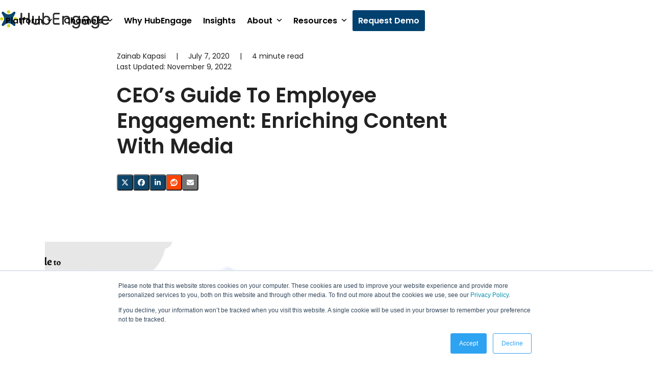

--- FILE ---
content_type: text/html; charset=UTF-8
request_url: https://www.hubengage.com/employee-social-feeds/ceos-guide-to-employee-engagement-enriching-content-with-media/
body_size: 47760
content:
<!DOCTYPE html>
<html lang="en-US" class="wpex-classic-style">
<head><meta charset="UTF-8"><script>if(navigator.userAgent.match(/MSIE|Internet Explorer/i)||navigator.userAgent.match(/Trident\/7\..*?rv:11/i)){var href=document.location.href;if(!href.match(/[?&]nowprocket/)){if(href.indexOf("?")==-1){if(href.indexOf("#")==-1){document.location.href=href+"?nowprocket=1"}else{document.location.href=href.replace("#","?nowprocket=1#")}}else{if(href.indexOf("#")==-1){document.location.href=href+"&nowprocket=1"}else{document.location.href=href.replace("#","&nowprocket=1#")}}}}</script><script>(()=>{class RocketLazyLoadScripts{constructor(){this.v="2.0.4",this.userEvents=["keydown","keyup","mousedown","mouseup","mousemove","mouseover","mouseout","touchmove","touchstart","touchend","touchcancel","wheel","click","dblclick","input"],this.attributeEvents=["onblur","onclick","oncontextmenu","ondblclick","onfocus","onmousedown","onmouseenter","onmouseleave","onmousemove","onmouseout","onmouseover","onmouseup","onmousewheel","onscroll","onsubmit"]}async t(){this.i(),this.o(),/iP(ad|hone)/.test(navigator.userAgent)&&this.h(),this.u(),this.l(this),this.m(),this.k(this),this.p(this),this._(),await Promise.all([this.R(),this.L()]),this.lastBreath=Date.now(),this.S(this),this.P(),this.D(),this.O(),this.M(),await this.C(this.delayedScripts.normal),await this.C(this.delayedScripts.defer),await this.C(this.delayedScripts.async),await this.T(),await this.F(),await this.j(),await this.A(),window.dispatchEvent(new Event("rocket-allScriptsLoaded")),this.everythingLoaded=!0,this.lastTouchEnd&&await new Promise(t=>setTimeout(t,500-Date.now()+this.lastTouchEnd)),this.I(),this.H(),this.U(),this.W()}i(){this.CSPIssue=sessionStorage.getItem("rocketCSPIssue"),document.addEventListener("securitypolicyviolation",t=>{this.CSPIssue||"script-src-elem"!==t.violatedDirective||"data"!==t.blockedURI||(this.CSPIssue=!0,sessionStorage.setItem("rocketCSPIssue",!0))},{isRocket:!0})}o(){window.addEventListener("pageshow",t=>{this.persisted=t.persisted,this.realWindowLoadedFired=!0},{isRocket:!0}),window.addEventListener("pagehide",()=>{this.onFirstUserAction=null},{isRocket:!0})}h(){let t;function e(e){t=e}window.addEventListener("touchstart",e,{isRocket:!0}),window.addEventListener("touchend",function i(o){o.changedTouches[0]&&t.changedTouches[0]&&Math.abs(o.changedTouches[0].pageX-t.changedTouches[0].pageX)<10&&Math.abs(o.changedTouches[0].pageY-t.changedTouches[0].pageY)<10&&o.timeStamp-t.timeStamp<200&&(window.removeEventListener("touchstart",e,{isRocket:!0}),window.removeEventListener("touchend",i,{isRocket:!0}),"INPUT"===o.target.tagName&&"text"===o.target.type||(o.target.dispatchEvent(new TouchEvent("touchend",{target:o.target,bubbles:!0})),o.target.dispatchEvent(new MouseEvent("mouseover",{target:o.target,bubbles:!0})),o.target.dispatchEvent(new PointerEvent("click",{target:o.target,bubbles:!0,cancelable:!0,detail:1,clientX:o.changedTouches[0].clientX,clientY:o.changedTouches[0].clientY})),event.preventDefault()))},{isRocket:!0})}q(t){this.userActionTriggered||("mousemove"!==t.type||this.firstMousemoveIgnored?"keyup"===t.type||"mouseover"===t.type||"mouseout"===t.type||(this.userActionTriggered=!0,this.onFirstUserAction&&this.onFirstUserAction()):this.firstMousemoveIgnored=!0),"click"===t.type&&t.preventDefault(),t.stopPropagation(),t.stopImmediatePropagation(),"touchstart"===this.lastEvent&&"touchend"===t.type&&(this.lastTouchEnd=Date.now()),"click"===t.type&&(this.lastTouchEnd=0),this.lastEvent=t.type,t.composedPath&&t.composedPath()[0].getRootNode()instanceof ShadowRoot&&(t.rocketTarget=t.composedPath()[0]),this.savedUserEvents.push(t)}u(){this.savedUserEvents=[],this.userEventHandler=this.q.bind(this),this.userEvents.forEach(t=>window.addEventListener(t,this.userEventHandler,{passive:!1,isRocket:!0})),document.addEventListener("visibilitychange",this.userEventHandler,{isRocket:!0})}U(){this.userEvents.forEach(t=>window.removeEventListener(t,this.userEventHandler,{passive:!1,isRocket:!0})),document.removeEventListener("visibilitychange",this.userEventHandler,{isRocket:!0}),this.savedUserEvents.forEach(t=>{(t.rocketTarget||t.target).dispatchEvent(new window[t.constructor.name](t.type,t))})}m(){const t="return false",e=Array.from(this.attributeEvents,t=>"data-rocket-"+t),i="["+this.attributeEvents.join("],[")+"]",o="[data-rocket-"+this.attributeEvents.join("],[data-rocket-")+"]",s=(e,i,o)=>{o&&o!==t&&(e.setAttribute("data-rocket-"+i,o),e["rocket"+i]=new Function("event",o),e.setAttribute(i,t))};new MutationObserver(t=>{for(const n of t)"attributes"===n.type&&(n.attributeName.startsWith("data-rocket-")||this.everythingLoaded?n.attributeName.startsWith("data-rocket-")&&this.everythingLoaded&&this.N(n.target,n.attributeName.substring(12)):s(n.target,n.attributeName,n.target.getAttribute(n.attributeName))),"childList"===n.type&&n.addedNodes.forEach(t=>{if(t.nodeType===Node.ELEMENT_NODE)if(this.everythingLoaded)for(const i of[t,...t.querySelectorAll(o)])for(const t of i.getAttributeNames())e.includes(t)&&this.N(i,t.substring(12));else for(const e of[t,...t.querySelectorAll(i)])for(const t of e.getAttributeNames())this.attributeEvents.includes(t)&&s(e,t,e.getAttribute(t))})}).observe(document,{subtree:!0,childList:!0,attributeFilter:[...this.attributeEvents,...e]})}I(){this.attributeEvents.forEach(t=>{document.querySelectorAll("[data-rocket-"+t+"]").forEach(e=>{this.N(e,t)})})}N(t,e){const i=t.getAttribute("data-rocket-"+e);i&&(t.setAttribute(e,i),t.removeAttribute("data-rocket-"+e))}k(t){Object.defineProperty(HTMLElement.prototype,"onclick",{get(){return this.rocketonclick||null},set(e){this.rocketonclick=e,this.setAttribute(t.everythingLoaded?"onclick":"data-rocket-onclick","this.rocketonclick(event)")}})}S(t){function e(e,i){let o=e[i];e[i]=null,Object.defineProperty(e,i,{get:()=>o,set(s){t.everythingLoaded?o=s:e["rocket"+i]=o=s}})}e(document,"onreadystatechange"),e(window,"onload"),e(window,"onpageshow");try{Object.defineProperty(document,"readyState",{get:()=>t.rocketReadyState,set(e){t.rocketReadyState=e},configurable:!0}),document.readyState="loading"}catch(t){console.log("WPRocket DJE readyState conflict, bypassing")}}l(t){this.originalAddEventListener=EventTarget.prototype.addEventListener,this.originalRemoveEventListener=EventTarget.prototype.removeEventListener,this.savedEventListeners=[],EventTarget.prototype.addEventListener=function(e,i,o){o&&o.isRocket||!t.B(e,this)&&!t.userEvents.includes(e)||t.B(e,this)&&!t.userActionTriggered||e.startsWith("rocket-")||t.everythingLoaded?t.originalAddEventListener.call(this,e,i,o):(t.savedEventListeners.push({target:this,remove:!1,type:e,func:i,options:o}),"mouseenter"!==e&&"mouseleave"!==e||t.originalAddEventListener.call(this,e,t.savedUserEvents.push,o))},EventTarget.prototype.removeEventListener=function(e,i,o){o&&o.isRocket||!t.B(e,this)&&!t.userEvents.includes(e)||t.B(e,this)&&!t.userActionTriggered||e.startsWith("rocket-")||t.everythingLoaded?t.originalRemoveEventListener.call(this,e,i,o):t.savedEventListeners.push({target:this,remove:!0,type:e,func:i,options:o})}}J(t,e){this.savedEventListeners=this.savedEventListeners.filter(i=>{let o=i.type,s=i.target||window;return e!==o||t!==s||(this.B(o,s)&&(i.type="rocket-"+o),this.$(i),!1)})}H(){EventTarget.prototype.addEventListener=this.originalAddEventListener,EventTarget.prototype.removeEventListener=this.originalRemoveEventListener,this.savedEventListeners.forEach(t=>this.$(t))}$(t){t.remove?this.originalRemoveEventListener.call(t.target,t.type,t.func,t.options):this.originalAddEventListener.call(t.target,t.type,t.func,t.options)}p(t){let e;function i(e){return t.everythingLoaded?e:e.split(" ").map(t=>"load"===t||t.startsWith("load.")?"rocket-jquery-load":t).join(" ")}function o(o){function s(e){const s=o.fn[e];o.fn[e]=o.fn.init.prototype[e]=function(){return this[0]===window&&t.userActionTriggered&&("string"==typeof arguments[0]||arguments[0]instanceof String?arguments[0]=i(arguments[0]):"object"==typeof arguments[0]&&Object.keys(arguments[0]).forEach(t=>{const e=arguments[0][t];delete arguments[0][t],arguments[0][i(t)]=e})),s.apply(this,arguments),this}}if(o&&o.fn&&!t.allJQueries.includes(o)){const e={DOMContentLoaded:[],"rocket-DOMContentLoaded":[]};for(const t in e)document.addEventListener(t,()=>{e[t].forEach(t=>t())},{isRocket:!0});o.fn.ready=o.fn.init.prototype.ready=function(i){function s(){parseInt(o.fn.jquery)>2?setTimeout(()=>i.bind(document)(o)):i.bind(document)(o)}return"function"==typeof i&&(t.realDomReadyFired?!t.userActionTriggered||t.fauxDomReadyFired?s():e["rocket-DOMContentLoaded"].push(s):e.DOMContentLoaded.push(s)),o([])},s("on"),s("one"),s("off"),t.allJQueries.push(o)}e=o}t.allJQueries=[],o(window.jQuery),Object.defineProperty(window,"jQuery",{get:()=>e,set(t){o(t)}})}P(){const t=new Map;document.write=document.writeln=function(e){const i=document.currentScript,o=document.createRange(),s=i.parentElement;let n=t.get(i);void 0===n&&(n=i.nextSibling,t.set(i,n));const c=document.createDocumentFragment();o.setStart(c,0),c.appendChild(o.createContextualFragment(e)),s.insertBefore(c,n)}}async R(){return new Promise(t=>{this.userActionTriggered?t():this.onFirstUserAction=t})}async L(){return new Promise(t=>{document.addEventListener("DOMContentLoaded",()=>{this.realDomReadyFired=!0,t()},{isRocket:!0})})}async j(){return this.realWindowLoadedFired?Promise.resolve():new Promise(t=>{window.addEventListener("load",t,{isRocket:!0})})}M(){this.pendingScripts=[];this.scriptsMutationObserver=new MutationObserver(t=>{for(const e of t)e.addedNodes.forEach(t=>{"SCRIPT"!==t.tagName||t.noModule||t.isWPRocket||this.pendingScripts.push({script:t,promise:new Promise(e=>{const i=()=>{const i=this.pendingScripts.findIndex(e=>e.script===t);i>=0&&this.pendingScripts.splice(i,1),e()};t.addEventListener("load",i,{isRocket:!0}),t.addEventListener("error",i,{isRocket:!0}),setTimeout(i,1e3)})})})}),this.scriptsMutationObserver.observe(document,{childList:!0,subtree:!0})}async F(){await this.X(),this.pendingScripts.length?(await this.pendingScripts[0].promise,await this.F()):this.scriptsMutationObserver.disconnect()}D(){this.delayedScripts={normal:[],async:[],defer:[]},document.querySelectorAll("script[type$=rocketlazyloadscript]").forEach(t=>{t.hasAttribute("data-rocket-src")?t.hasAttribute("async")&&!1!==t.async?this.delayedScripts.async.push(t):t.hasAttribute("defer")&&!1!==t.defer||"module"===t.getAttribute("data-rocket-type")?this.delayedScripts.defer.push(t):this.delayedScripts.normal.push(t):this.delayedScripts.normal.push(t)})}async _(){await this.L();let t=[];document.querySelectorAll("script[type$=rocketlazyloadscript][data-rocket-src]").forEach(e=>{let i=e.getAttribute("data-rocket-src");if(i&&!i.startsWith("data:")){i.startsWith("//")&&(i=location.protocol+i);try{const o=new URL(i).origin;o!==location.origin&&t.push({src:o,crossOrigin:e.crossOrigin||"module"===e.getAttribute("data-rocket-type")})}catch(t){}}}),t=[...new Map(t.map(t=>[JSON.stringify(t),t])).values()],this.Y(t,"preconnect")}async G(t){if(await this.K(),!0!==t.noModule||!("noModule"in HTMLScriptElement.prototype))return new Promise(e=>{let i;function o(){(i||t).setAttribute("data-rocket-status","executed"),e()}try{if(navigator.userAgent.includes("Firefox/")||""===navigator.vendor||this.CSPIssue)i=document.createElement("script"),[...t.attributes].forEach(t=>{let e=t.nodeName;"type"!==e&&("data-rocket-type"===e&&(e="type"),"data-rocket-src"===e&&(e="src"),i.setAttribute(e,t.nodeValue))}),t.text&&(i.text=t.text),t.nonce&&(i.nonce=t.nonce),i.hasAttribute("src")?(i.addEventListener("load",o,{isRocket:!0}),i.addEventListener("error",()=>{i.setAttribute("data-rocket-status","failed-network"),e()},{isRocket:!0}),setTimeout(()=>{i.isConnected||e()},1)):(i.text=t.text,o()),i.isWPRocket=!0,t.parentNode.replaceChild(i,t);else{const i=t.getAttribute("data-rocket-type"),s=t.getAttribute("data-rocket-src");i?(t.type=i,t.removeAttribute("data-rocket-type")):t.removeAttribute("type"),t.addEventListener("load",o,{isRocket:!0}),t.addEventListener("error",i=>{this.CSPIssue&&i.target.src.startsWith("data:")?(console.log("WPRocket: CSP fallback activated"),t.removeAttribute("src"),this.G(t).then(e)):(t.setAttribute("data-rocket-status","failed-network"),e())},{isRocket:!0}),s?(t.fetchPriority="high",t.removeAttribute("data-rocket-src"),t.src=s):t.src="data:text/javascript;base64,"+window.btoa(unescape(encodeURIComponent(t.text)))}}catch(i){t.setAttribute("data-rocket-status","failed-transform"),e()}});t.setAttribute("data-rocket-status","skipped")}async C(t){const e=t.shift();return e?(e.isConnected&&await this.G(e),this.C(t)):Promise.resolve()}O(){this.Y([...this.delayedScripts.normal,...this.delayedScripts.defer,...this.delayedScripts.async],"preload")}Y(t,e){this.trash=this.trash||[];let i=!0;var o=document.createDocumentFragment();t.forEach(t=>{const s=t.getAttribute&&t.getAttribute("data-rocket-src")||t.src;if(s&&!s.startsWith("data:")){const n=document.createElement("link");n.href=s,n.rel=e,"preconnect"!==e&&(n.as="script",n.fetchPriority=i?"high":"low"),t.getAttribute&&"module"===t.getAttribute("data-rocket-type")&&(n.crossOrigin=!0),t.crossOrigin&&(n.crossOrigin=t.crossOrigin),t.integrity&&(n.integrity=t.integrity),t.nonce&&(n.nonce=t.nonce),o.appendChild(n),this.trash.push(n),i=!1}}),document.head.appendChild(o)}W(){this.trash.forEach(t=>t.remove())}async T(){try{document.readyState="interactive"}catch(t){}this.fauxDomReadyFired=!0;try{await this.K(),this.J(document,"readystatechange"),document.dispatchEvent(new Event("rocket-readystatechange")),await this.K(),document.rocketonreadystatechange&&document.rocketonreadystatechange(),await this.K(),this.J(document,"DOMContentLoaded"),document.dispatchEvent(new Event("rocket-DOMContentLoaded")),await this.K(),this.J(window,"DOMContentLoaded"),window.dispatchEvent(new Event("rocket-DOMContentLoaded"))}catch(t){console.error(t)}}async A(){try{document.readyState="complete"}catch(t){}try{await this.K(),this.J(document,"readystatechange"),document.dispatchEvent(new Event("rocket-readystatechange")),await this.K(),document.rocketonreadystatechange&&document.rocketonreadystatechange(),await this.K(),this.J(window,"load"),window.dispatchEvent(new Event("rocket-load")),await this.K(),window.rocketonload&&window.rocketonload(),await this.K(),this.allJQueries.forEach(t=>t(window).trigger("rocket-jquery-load")),await this.K(),this.J(window,"pageshow");const t=new Event("rocket-pageshow");t.persisted=this.persisted,window.dispatchEvent(t),await this.K(),window.rocketonpageshow&&window.rocketonpageshow({persisted:this.persisted})}catch(t){console.error(t)}}async K(){Date.now()-this.lastBreath>45&&(await this.X(),this.lastBreath=Date.now())}async X(){return document.hidden?new Promise(t=>setTimeout(t)):new Promise(t=>requestAnimationFrame(t))}B(t,e){return e===document&&"readystatechange"===t||(e===document&&"DOMContentLoaded"===t||(e===window&&"DOMContentLoaded"===t||(e===window&&"load"===t||e===window&&"pageshow"===t)))}static run(){(new RocketLazyLoadScripts).t()}}RocketLazyLoadScripts.run()})();</script>

<link rel="profile" href="http://gmpg.org/xfn/11">
<meta name='robots' content='index, follow, max-image-preview:large, max-snippet:-1, max-video-preview:-1' />
	<style>img:is([sizes="auto" i], [sizes^="auto," i]) { contain-intrinsic-size: 3000px 1500px }</style>
	<meta name="viewport" content="width=device-width, initial-scale=1">

	<!-- This site is optimized with the Yoast SEO Premium plugin v26.5 (Yoast SEO v26.5) - https://yoast.com/wordpress/plugins/seo/ -->
	<title>CEO&#039;s Guide to Emp Engagement: Enriching Content with Media</title>
<link data-rocket-prefetch href="https://js.hsadspixel.net" rel="dns-prefetch">
<link data-rocket-prefetch href="https://js.hs-banner.com" rel="dns-prefetch">
<link data-rocket-prefetch href="https://js.hs-analytics.net" rel="dns-prefetch">
<link data-rocket-prefetch href="https://js.hscollectedforms.net" rel="dns-prefetch">
<link data-rocket-prefetch href="https://www.googletagmanager.com" rel="dns-prefetch">
<link data-rocket-prefetch href="https://fonts.googleapis.com" rel="dns-prefetch">
<link data-rocket-prefetch href="https://js.hscta.net" rel="dns-prefetch">
<link data-rocket-prefetch href="https://js.hs-scripts.com" rel="dns-prefetch">
<link data-rocket-prefetch href="https://js.hsforms.net" rel="dns-prefetch">
<link data-rocket-preload as="style" href="https://fonts.googleapis.com/css2?family=Poppins:wght@100;200;300;400;500;600;700&#038;subset=latin&#038;family=Raleway:ital,wght@0,100;0,200;0,300;0,400;0,500;0,600;0,700;0,800;0,900;1,100;1,200;1,300;1,400;1,500;1,600;1,700;1,800;1,900&#038;subset=latin&#038;display=swap" rel="preload">
<link href="https://fonts.googleapis.com/css2?family=Poppins:wght@100;200;300;400;500;600;700&#038;subset=latin&#038;family=Raleway:ital,wght@0,100;0,200;0,300;0,400;0,500;0,600;0,700;0,800;0,900;1,100;1,200;1,300;1,400;1,500;1,600;1,700;1,800;1,900&#038;subset=latin&#038;display=swap" media="print" onload="this.media=&#039;all&#039;" rel="stylesheet">
<noscript data-wpr-hosted-gf-parameters=""><link rel="stylesheet" href="https://fonts.googleapis.com/css2?family=Poppins:wght@100;200;300;400;500;600;700&#038;subset=latin&#038;family=Raleway:ital,wght@0,100;0,200;0,300;0,400;0,500;0,600;0,700;0,800;0,900;1,100;1,200;1,300;1,400;1,500;1,600;1,700;1,800;1,900&#038;subset=latin&#038;display=swap"></noscript><link rel="preload" data-rocket-preload as="image" imagesrcset="https://www.hubengage.com/wp-content/uploads/2020/11/banner_the_ceos_guide.png.webp 642w, https://www.hubengage.com/wp-content/uploads/2020/11/banner_the_ceos_guide-300x187.png.webp 300w" imagesizes="auto, (max-width: 642px) 100vw, 642px" fetchpriority="high">
	<meta name="description" content="In &quot;The Age of Visual Culture&quot; posts with different types of media will receive higher engagement. An engaging video boosts your chances for higher engagement even further." />
	<link rel="canonical" href="https://www.hubengage.com/employee-social-feeds/ceos-guide-to-employee-engagement-enriching-content-with-media/" />
	<meta property="og:locale" content="en_US" />
	<meta property="og:type" content="article" />
	<meta property="og:title" content="CEO&#039;s Guide to Employee Engagement: Enriching Content with Media" />
	<meta property="og:url" content="https://www.hubengage.com/employee-social-feeds/ceos-guide-to-employee-engagement-enriching-content-with-media/" />
	<meta property="og:site_name" content="HubEngage" />
	<meta property="article:publisher" content="https://www.facebook.com/HubEngage/" />
	<meta property="article:published_time" content="2020-07-07T00:00:00+00:00" />
	<meta property="article:modified_time" content="2022-11-09T03:29:36+00:00" />
	<meta property="og:image" content="https://www.hubengage.com/wp-content/uploads/2020/11/banner_the_ceos_guide.png" />
	<meta property="og:image:width" content="642" />
	<meta property="og:image:height" content="400" />
	<meta property="og:image:type" content="image/png" />
	<meta name="author" content="Zainab Kapasi" />
	<meta name="twitter:card" content="summary_large_image" />
	<meta name="twitter:title" content="CEO&#039;s Guide to Employee Engagement: Enriching Content with Media" />
	<meta name="twitter:description" content="In &quot;The Age of Visual Culture&quot; posts with different types of media will receive higher engagement. An engaging video boosts your chances for higher engagement even further." />
	<meta name="twitter:creator" content="@hubengage" />
	<meta name="twitter:site" content="@hubengage" />
	<script type="application/ld+json" class="yoast-schema-graph">{"@context":"https://schema.org","@graph":[{"@type":"Article","@id":"https://www.hubengage.com/employee-social-feeds/ceos-guide-to-employee-engagement-enriching-content-with-media/#article","isPartOf":{"@id":"https://www.hubengage.com/employee-social-feeds/ceos-guide-to-employee-engagement-enriching-content-with-media/"},"author":{"name":"Zainab Kapasi","@id":"https://www.hubengage.com/#/schema/person/9df4b5ef9101e2aa713d281dede474ac"},"headline":"CEO&#8217;s Guide to Employee Engagement: Enriching Content with Media","datePublished":"2020-07-07T00:00:00+00:00","dateModified":"2022-11-09T03:29:36+00:00","mainEntityOfPage":{"@id":"https://www.hubengage.com/employee-social-feeds/ceos-guide-to-employee-engagement-enriching-content-with-media/"},"wordCount":788,"commentCount":0,"publisher":{"@id":"https://www.hubengage.com/#organization"},"image":{"@id":"https://www.hubengage.com/employee-social-feeds/ceos-guide-to-employee-engagement-enriching-content-with-media/#primaryimage"},"thumbnailUrl":"https://www.hubengage.com/wp-content/uploads/2020/11/banner_the_ceos_guide.png","keywords":["Employee Brand Advocacy","Media","User Generated Content"],"articleSection":["Company Social Feeds","Employee Engagement","Employee Experience Platform Integrations"],"inLanguage":"en-US","potentialAction":[{"@type":"CommentAction","name":"Comment","target":["https://www.hubengage.com/employee-social-feeds/ceos-guide-to-employee-engagement-enriching-content-with-media/#respond"]}]},{"@type":"WebPage","@id":"https://www.hubengage.com/employee-social-feeds/ceos-guide-to-employee-engagement-enriching-content-with-media/","url":"https://www.hubengage.com/employee-social-feeds/ceos-guide-to-employee-engagement-enriching-content-with-media/","name":"CEO's Guide to Emp Engagement: Enriching Content with Media","isPartOf":{"@id":"https://www.hubengage.com/#website"},"primaryImageOfPage":{"@id":"https://www.hubengage.com/employee-social-feeds/ceos-guide-to-employee-engagement-enriching-content-with-media/#primaryimage"},"image":{"@id":"https://www.hubengage.com/employee-social-feeds/ceos-guide-to-employee-engagement-enriching-content-with-media/#primaryimage"},"thumbnailUrl":"https://www.hubengage.com/wp-content/uploads/2020/11/banner_the_ceos_guide.png","datePublished":"2020-07-07T00:00:00+00:00","dateModified":"2022-11-09T03:29:36+00:00","description":"In \"The Age of Visual Culture\" posts with different types of media will receive higher engagement. An engaging video boosts your chances for higher engagement even further.","breadcrumb":{"@id":"https://www.hubengage.com/employee-social-feeds/ceos-guide-to-employee-engagement-enriching-content-with-media/#breadcrumb"},"inLanguage":"en-US","potentialAction":[{"@type":"ReadAction","target":["https://www.hubengage.com/employee-social-feeds/ceos-guide-to-employee-engagement-enriching-content-with-media/"]}]},{"@type":"ImageObject","inLanguage":"en-US","@id":"https://www.hubengage.com/employee-social-feeds/ceos-guide-to-employee-engagement-enriching-content-with-media/#primaryimage","url":"https://www.hubengage.com/wp-content/uploads/2020/11/banner_the_ceos_guide.png","contentUrl":"https://www.hubengage.com/wp-content/uploads/2020/11/banner_the_ceos_guide.png","width":642,"height":400,"caption":"Enriching Content with Media to boost employee engagement"},{"@type":"BreadcrumbList","@id":"https://www.hubengage.com/employee-social-feeds/ceos-guide-to-employee-engagement-enriching-content-with-media/#breadcrumb","itemListElement":[{"@type":"ListItem","position":1,"name":"Home","item":"https://www.hubengage.com/"},{"@type":"ListItem","position":2,"name":"Unified Multi-Channel Employee Engagement Platform &#8211; HubEngage","item":"https://www.hubengage.com/"},{"@type":"ListItem","position":3,"name":"Resources &#8211; Blog","item":"https://www.hubengage.com/blog/"},{"@type":"ListItem","position":4,"name":"CEO&#8217;s Guide to Employee Engagement: Enriching Content with Media"}]},{"@type":"WebSite","@id":"https://www.hubengage.com/#website","url":"https://www.hubengage.com/","name":"HubEngage","description":"Engaging Mobile First Employee Communications and Engagement Platform","publisher":{"@id":"https://www.hubengage.com/#organization"},"potentialAction":[{"@type":"SearchAction","target":{"@type":"EntryPoint","urlTemplate":"https://www.hubengage.com/?s={search_term_string}"},"query-input":{"@type":"PropertyValueSpecification","valueRequired":true,"valueName":"search_term_string"}}],"inLanguage":"en-US"},{"@type":"Organization","@id":"https://www.hubengage.com/#organization","name":"HubEngage, Inc.","alternateName":"HubEngage","url":"https://www.hubengage.com/","logo":{"@type":"ImageObject","inLanguage":"en-US","@id":"https://www.hubengage.com/#/schema/logo/image/","url":"https://www.hubengage.com/wp-content/uploads/2020/05/hub_logo.svg","contentUrl":"https://www.hubengage.com/wp-content/uploads/2020/05/hub_logo.svg","width":201.162,"height":33.231,"caption":"HubEngage, Inc."},"image":{"@id":"https://www.hubengage.com/#/schema/logo/image/"},"sameAs":["https://www.facebook.com/HubEngage/","https://x.com/hubengage","https://www.linkedin.com/company/hubengage","https://www.youtube.com/channel/UCdCpLpB7f3aJ6PLC_DkVXug","https://www.g2.com/products/hubengage"],"description":"HubEngage is a Unified Multi-channel Employee Engagement Platform for Employee Communications, Employee Recognition, Enterprise Social, Surveys, Instant Messaging and AI Chatbot. Companies of all sizes can reach and engage all their employees through an intranet, mobile Apps, emails, SMS / Text messaging, and digital displays. With HubEngage, organizations have the flexibility to pick and choose the modules they need—whether it’s the communications hub, recognitions hub, social hub, surveys hub, instant messaging, or the AI chatbot. And as your needs grow, you can easily add more hubs without the hassle of buying another platform, managing new integrations, or requiring employees to switch between multiple apps. Scale effortlessly within the same app!","email":"contact@hubengage.com","telephone":"1-877-704-6662","legalName":"HubEngage, Inc.","duns":"010472992"},{"@type":"Person","@id":"https://www.hubengage.com/#/schema/person/9df4b5ef9101e2aa713d281dede474ac","name":"Zainab Kapasi","image":{"@type":"ImageObject","inLanguage":"en-US","@id":"https://www.hubengage.com/#/schema/person/image/","url":"https://secure.gravatar.com/avatar/bee50c49de156fdf25f5acc4b7292e63c59a851f89c90b7138c27379c794f0d8?s=96&r=g","contentUrl":"https://secure.gravatar.com/avatar/bee50c49de156fdf25f5acc4b7292e63c59a851f89c90b7138c27379c794f0d8?s=96&r=g","caption":"Zainab Kapasi"},"description":"A Marketing Manager at HubEngage, Zainab specializes in employee engagement and developing strategies and techniques to elevate the employee experience and work environment in order to subsequently improve productivity, quality of work, and ROI. Marketing Manager &amp; Editor, @Hubengage","sameAs":["https://www.linkedin.com/in/zainab-kapasi-18273a40/"],"url":"https://www.hubengage.com/author/zainab/"}]}</script>
	<!-- / Yoast SEO Premium plugin. -->


<link rel='dns-prefetch' href='//js.hs-scripts.com' />
<link rel='dns-prefetch' href='//fonts.googleapis.com' />
<link rel='dns-prefetch' href='//www.googletagmanager.com' />
<link href='https://fonts.gstatic.com' crossorigin rel='preconnect' />
<link data-minify="1" rel='stylesheet' id='js_composer_front-css' href='https://www.hubengage.com/wp-content/cache/background-css/1/www.hubengage.com/wp-content/cache/min/1/wp-content/plugins/js_composer/assets/css/js_composer.min.css?ver=1764113800&wpr_t=1765796072' media='all' />

<link rel='stylesheet' id='ez-toc-css' href='https://www.hubengage.com/wp-content/plugins/easy-table-of-contents/assets/css/screen.min.css?ver=2.0.79.2' media='all' />
<style id='ez-toc-inline-css'>
div#ez-toc-container .ez-toc-title {font-size: 120%;}div#ez-toc-container .ez-toc-title {font-weight: 500;}div#ez-toc-container ul li , div#ez-toc-container ul li a {font-size: 95%;}div#ez-toc-container ul li , div#ez-toc-container ul li a {font-weight: 500;}div#ez-toc-container nav ul ul li {font-size: 90%;}.ez-toc-box-title {font-weight: bold; margin-bottom: 10px; text-align: center; text-transform: uppercase; letter-spacing: 1px; color: #666; padding-bottom: 5px;position:absolute;top:-4%;left:5%;background-color: inherit;transition: top 0.3s ease;}.ez-toc-box-title.toc-closed {top:-25%;}
.ez-toc-container-direction {direction: ltr;}.ez-toc-counter ul{counter-reset: item ;}.ez-toc-counter nav ul li a::before {content: counters(item, '.', decimal) '. ';display: inline-block;counter-increment: item;flex-grow: 0;flex-shrink: 0;margin-right: .2em; float: left; }.ez-toc-widget-direction {direction: ltr;}.ez-toc-widget-container ul{counter-reset: item ;}.ez-toc-widget-container nav ul li a::before {content: counters(item, '.', decimal) '. ';display: inline-block;counter-increment: item;flex-grow: 0;flex-shrink: 0;margin-right: .2em; float: left; }
</style>

<link data-minify="1" rel='stylesheet' id='wpex-style-css' href='https://www.hubengage.com/wp-content/cache/min/1/wp-content/themes/Total/style.css?ver=1764113800' media='all' />
<link rel='stylesheet' id='wpex-mobile-menu-breakpoint-max-css' href='https://www.hubengage.com/wp-content/themes/Total/assets/css/frontend/breakpoints/max.min.css?ver=6.5' media='only screen and (max-width:1200px)' />
<link rel='stylesheet' id='wpex-mobile-menu-breakpoint-min-css' href='https://www.hubengage.com/wp-content/themes/Total/assets/css/frontend/breakpoints/min.min.css?ver=6.5' media='only screen and (min-width:1201px)' />
<link rel='stylesheet' id='vcex-shortcodes-css' href='https://www.hubengage.com/wp-content/cache/background-css/1/www.hubengage.com/wp-content/themes/Total/assets/css/frontend/vcex-shortcodes.min.css?ver=6.5&wpr_t=1765796072' media='all' />
<link rel='stylesheet' id='wpex-wpbakery-css' href='https://www.hubengage.com/wp-content/themes/Total/assets/css/frontend/wpbakery.min.css?ver=6.5' media='all' />
<script src="https://www.hubengage.com/wp-includes/js/jquery/jquery.min.js?ver=3.7.1" id="jquery-core-js" data-rocket-defer defer></script>
<script src="https://www.hubengage.com/wp-includes/js/jquery/jquery-migrate.min.js?ver=3.4.1" id="jquery-migrate-js" data-rocket-defer defer></script>
<script id="wpex-core-js-extra">
var wpex_theme_params = {"selectArrowIcon":"<span class=\"wpex-select-arrow__icon wpex-icon--sm wpex-flex wpex-icon\" aria-hidden=\"true\"><svg viewBox=\"0 0 24 24\" xmlns=\"http:\/\/www.w3.org\/2000\/svg\"><rect fill=\"none\" height=\"24\" width=\"24\"\/><g transform=\"matrix(0, -1, 1, 0, -0.115, 23.885)\"><polygon points=\"17.77,3.77 16,2 6,12 16,22 17.77,20.23 9.54,12\"\/><\/g><\/svg><\/span>","customSelects":".widget_categories form,.widget_archive select,.vcex-form-shortcode select","scrollToHash":"1","localScrollFindLinks":"1","localScrollHighlight":"1","localScrollUpdateHash":"1","scrollToHashTimeout":"500","localScrollTargets":"li.local-scroll a, a.local-scroll, .local-scroll-link, .local-scroll-link > a,.sidr-class-local-scroll-link,li.sidr-class-local-scroll > span > a,li.sidr-class-local-scroll > a","scrollToBehavior":"smooth"};
</script>
<script src="https://www.hubengage.com/wp-content/themes/Total/assets/js/frontend/core.min.js?ver=6.5" id="wpex-core-js" defer data-wp-strategy="defer"></script>
<script id="wpex-inline-js-after">
!function(){const e=document.querySelector("html"),t=()=>{const t=window.innerWidth-document.documentElement.clientWidth;t&&e.style.setProperty("--wpex-scrollbar-width",`${t}px`)};t(),window.addEventListener("resize",(()=>{t()}))}();
</script>
<script id="wpex-sticky-header-js-extra">
var wpex_sticky_header_params = {"breakpoint":"1201","mobileSupport":"1"};
</script>
<script src="https://www.hubengage.com/wp-content/themes/Total/assets/js/frontend/sticky/header.min.js?ver=6.5" id="wpex-sticky-header-js" defer data-wp-strategy="defer"></script>
<script id="wpex-mobile-menu-toggle-js-extra">
var wpex_mobile_menu_toggle_params = {"breakpoint":"1200","i18n":{"openSubmenu":"Open submenu of %s","closeSubmenu":"Close submenu of %s"},"openSubmenuIcon":"<span class=\"wpex-open-submenu__icon wpex-transition-transform wpex-duration-300 wpex-icon\" aria-hidden=\"true\"><svg xmlns=\"http:\/\/www.w3.org\/2000\/svg\" viewBox=\"0 0 448 512\"><path d=\"M201.4 342.6c12.5 12.5 32.8 12.5 45.3 0l160-160c12.5-12.5 12.5-32.8 0-45.3s-32.8-12.5-45.3 0L224 274.7 86.6 137.4c-12.5-12.5-32.8-12.5-45.3 0s-12.5 32.8 0 45.3l160 160z\"\/><\/svg><\/span>"};
</script>
<script src="https://www.hubengage.com/wp-content/themes/Total/assets/js/frontend/mobile-menu/toggle.min.js?ver=6.5" id="wpex-mobile-menu-toggle-js" defer data-wp-strategy="defer"></script>
<script src="https://www.hubengage.com/wp-content/themes/Total/assets/js/frontend/wp/comment-reply.min.js?ver=2.7.0" id="wpex-comment-reply-js" defer data-wp-strategy="defer"></script>
<script type="rocketlazyloadscript"></script><meta name="generator" content="Site Kit by Google 1.167.0" />			<!-- DO NOT COPY THIS SNIPPET! Start of Page Analytics Tracking for HubSpot WordPress plugin v11.3.33-->
			<script type="rocketlazyloadscript" class="hsq-set-content-id" data-content-id="blog-post">
				var _hsq = _hsq || [];
				_hsq.push(["setContentType", "blog-post"]);
			</script>
			<!-- DO NOT COPY THIS SNIPPET! End of Page Analytics Tracking for HubSpot WordPress plugin -->
					<style type="text/css">.pp-podcast {opacity: 0;}</style>
		<link rel="icon" href="https://www.hubengage.com/wp-content/uploads/2020/01/favicon_32.png" sizes="32x32"><link rel="shortcut icon" href="https://www.hubengage.com/wp-content/uploads/2020/01/favicon_32.png"><link rel="apple-touch-icon" href="https://www.hubengage.com/wp-content/uploads/2020/01/favicon_57.png" sizes="57x57" ><link rel="apple-touch-icon" href="https://www.hubengage.com/wp-content/uploads/2020/01/favicon_76.png" sizes="76x76" ><link rel="apple-touch-icon" href="https://www.hubengage.com/wp-content/uploads/2020/01/favicon_120.png" sizes="120x120"><link rel="apple-touch-icon" href="https://www.hubengage.com/wp-content/uploads/2020/01/favicon_152.png" sizes="114x114">
<!-- Google Tag Manager snippet added by Site Kit -->
<script type="rocketlazyloadscript">
			( function( w, d, s, l, i ) {
				w[l] = w[l] || [];
				w[l].push( {'gtm.start': new Date().getTime(), event: 'gtm.js'} );
				var f = d.getElementsByTagName( s )[0],
					j = d.createElement( s ), dl = l != 'dataLayer' ? '&l=' + l : '';
				j.async = true;
				j.src = 'https://www.googletagmanager.com/gtm.js?id=' + i + dl;
				f.parentNode.insertBefore( j, f );
			} )( window, document, 'script', 'dataLayer', 'GTM-MNR8QBX' );
			
</script>

<!-- End Google Tag Manager snippet added by Site Kit -->
<script type="application/ld+json">
{
  "@context": "https://schema.org",
  "@type": "WebApplication",
  "name": "HubEngage",
  "applicationSuite": "HubEngage Platform",
  "applicationCategory": "BusinessApplication",
  "description": "HubEngage is a unified, multi-channel employee communications and engagement platform. It includes an intranet, employee communications app, employee recognition, instant messaging for teams, enterprise social, employee text messaging, internal email campaign software, digital signage, an AI chatbot/assistant, and surveys. Choose and combine only the modules you need, and reach employees across web, mobile, email, SMS, Microsoft Teams, Slack, WhatsApp, and digital signage in a single platform.",
  "operatingSystem": "Web platform, Windows, Mac OS X, Linux, iOS, Android",
  "inLanguage": "en",
  "url": "https://www.hubengage.com/",
  "image": [
    "https://www.hubengage.com/wp-content/uploads/2023/02/Modern-Intranet.png"
  ],
  "featureList": [
    "https://www.hubengage.com/platform/employee-intranet/",
    "https://www.hubengage.com/software/employee-recognition-hub/",
    "https://www.hubengage.com/software/employee-social-hub/",
    "https://www.hubengage.com/software/employee-surveys-hub/",
    "https://www.hubengage.com/software/employee-instant-messaging-hub/",
    "https://www.hubengage.com/software/ai-chatbot/",
    "https://www.hubengage.com/platform/employee-email-campaigns/",
    "https://www.hubengage.com/platform/employee-text-messaging/",
    "https://www.hubengage.com/platform/digital-displays/"
  ],
  "aggregateRating": {
    "@type": "AggregateRating",
    "ratingValue": "4.8",
    "reviewCount": "1513"  
  }
}
</script>

<script type="application/ld+json">
{
  "@context": "https://schema.org",
  "@type": "SoftwareApplication",
  "name": "HubEngage",
  "applicationSuite": "HubEngage Platform",
  "applicationCategory": "BusinessApplication",
  "operatingSystem": "Web platform, Windows, Mac OS X, Linux, iOS, Android",
  "url": "https://www.hubengage.com/",
  "inLanguage": "en",
  "featureList": [
    "Unified Modern Intranet",
    "Employee Communications App",
    "Employee Recognition & Rewards",
    "Surveys & Pulse Feedback",
    "Instant Messaging & Chat",
    "Email Campaigns & Newsletters",
    "SMS/WhatsApp Employee Texting",
    "Digital Signage",
    "AI Chatbot / Assistant & AI Search"
  ],
  "aggregateRating": {
    "@type": "AggregateRating",
    "ratingValue": "4.8",
    "reviewCount": "1513"  
  },
  "offers": {
    "@type": "Offer",
    "price": "1500",
    "priceCurrency": "USD",
    "url": "https://www.hubengage.com/demo/",
    "availability": "https://schema.org/InStock"
  }
}
</script><noscript><style>body:not(.content-full-screen) .wpex-vc-row-stretched[data-vc-full-width-init="false"]{visibility:visible;}</style></noscript>		<style id="wp-custom-css">
			/*ACCENT COLOR*//*ACCENT COLOR*/.wpex-carousel-woocommerce .wpex-carousel-entry-details,a,.wpex-accent-color,#site-navigation .dropdown-menu a:hover,#site-navigation .dropdown-menu >.current-menu-item >a,#site-navigation .dropdown-menu >.current-menu-parent >a,h1 a:hover,h2 a:hover,a:hover h2,h3 a:hover,h4 a:hover,h5 a:hover,h6 a:hover,.entry-title a:hover,.modern-menu-widget a:hover,.theme-button.outline,.theme-button.clean{color:#2ea3f2;}.vcex-skillbar-bar,.vcex-icon-box.style-five.link-wrap:hover,.vcex-icon-box.style-four.link-wrap:hover,.vcex-recent-news-date span.month,.vcex-pricing.featured .vcex-pricing-header,.vcex-testimonials-fullslider .sp-button:hover,.vcex-testimonials-fullslider .sp-selected-button,.vcex-social-links a:hover,.vcex-testimonials-fullslider.light-skin .sp-button:hover,.vcex-testimonials-fullslider.light-skin .sp-selected-button,.vcex-divider-dots span,.wpex-accent-bg,.background-highlight,input[type="submit"],.theme-button,button,.theme-button.outline:hover,.active .theme-button,.theme-button.active,#main .tagcloud a:hover,.post-tags a:hover,.wpex-carousel .owl-dot.active,.navbar-style-one .menu-button >a >span.link-inner,.wpex-carousel .owl-prev,.wpex-carousel .owl-next,body #header-two-search #header-two-search-submit,.theme-button:hover,.modern-menu-widget li.current-menu-item a,#sidebar .widget_nav_menu .current-menu-item >a,#wp-calendar caption,#site-scroll-top:hover,input[type="submit"]:hover,button:hover,.wpex-carousel .owl-prev:hover,.wpex-carousel .owl-next:hover,#site-navigation .menu-button >a >span.link-inner,#site-navigation .menu-button >a >span.link-inner:hover,.navbar-style-six .dropdown-menu >.current-menu-item >a,.navbar-style-six .dropdown-menu >.current-menu-parent >a{background-color:#2ea3f2}.vcex-heading-bottom-border-w-color .vcex-heading-inner{border-bottom-color:#2ea3f2}.wpb_tabs.tab-style-alternative-two .wpb_tabs_nav li.ui-tabs-active a{border-bottom-color:#2ea3f2}.theme-button.outline{border-color:#2ea3f2}#searchform-dropdown{border-color:#2ea3f2}.toggle-bar-btn:hover{border-top-color:#2ea3f2;border-right-color:#2ea3f2}body #site-navigation-wrap.nav-dropdown-top-border .dropdown-menu >li >ul{border-top-color:#2ea3f2}.theme-heading.border-w-color span.text{border-bottom-color:#2ea3f2}/*TYPOGRAPHY*/body{font-family:"Poppins";font-size:14px}#site-logo a.site-logo-text{font-family:"Poppins";letter-spacing:1px;text-transform:uppercase}#site-navigation .dropdown-menu a{font-size:14px}h1,h2,h3,h4,h5,h6,.theme-heading,.page-header-title,.heading-typography,.widget-title,.wpex-widget-recent-posts-title,.comment-reply-title,.vcex-heading,.entry-title,.sidebar-box .widget-title,.search-entry h2{font-weight:400}.sidebar-box .widget-title{font-weight:400;font-size:16px}.entry h2{font-size:1.8rem}.footer-widget .widget-title{font-size:16px;}/*TD mod entry h2 *//*ADVANCED STYLING CSS*/#main-demo-form .wpb_wrapper .hbspt-form form .form-columns-1 .hs_message .input textarea.hs-input,.hs-custom-style fieldset textarea,.hs-input{background-color:transparent !important;}#main-demo-form .wpb_wrapper .hbspt-form form .hs_message .input{color:#ffffff !important;margin-bottom:25px !important;}#alernatives-feature-box p{margin-bottom:5px !important;text-align:left !important;}.is-sticky #site-header{border-color:transparent;}body{-moz-osx-font-smoothing:grayscale;}.solution_link a{color:#212121 !important;text-decoration:none !important;}.sp-horizontal .sp-arrows{top :30% !important;}#site-navigation .menu-button>a>span.link-inner{padding:12px;}.solution-sectiom-column .vc_column-inner{padding-left:0px;padding-right:0px;}.vc_column-inner .wpb_wrapper .sloution_effect:hover{/* -webkit-transform:scale(1.2);*//* transform:scale(1.0);*//* -webkit-transition-timing-function:cubic-bezier(0.47,2.02,0.31,-0.36);transition-timing-function:cubic-bezier(0.47,2.02,0.31,-0.36);background-color:#e0e0e0;*/-webkit-box-shadow:0 5px 10px rgba(0,0,0,.15);-moz-box-shadow:0 5px 10px rgba(0,0,0,.15);box-shadow:0 5px 10px rgba(0,0,0,.15);}.vc_row-fluid .vc_column-inner .sloution_effect .txt_centered{text-align:center !important;color:#ffffff !important;position:absolute !important;}.vc_row-fluid .vc_column-inner .sloution_effect .txt_centered{top:26%;transform:translate(15%,-50%);}.sloution_effect .solution_area img{margin:0 !important;width:-webkit-fill-available;}.vc_row-fluid .vc_column-inner .solution1 .txt_centered{top:26%;transform:translate(25%,-40%);}.vc_row-fluid .vc_column-inner .solution2 .txt_centered{top:26%;transform:translate(90%,-42%);}.vc_row-fluid .vc_column-inner .solution3 .txt_centered{top:26%;transform:translate(60%,-50%);}.vc_row-fluid .vc_column-inner .solution4 .txt_centered{top:26%;transform:translate(90%,-50%);}.vc_row-fluid .vc_column-inner .solution5 .txt_centered{top:26%;transform:translate(5%,-50%)}.vc_row-fluid .vc_column-inner .solution6 .txt_centered{top:26%;transform:translate(140%,-50%);}.vc_row-fluid .vc_column-inner .solution7 .txt_centered{top:26%;transform:translate(43%,-50%);}.vc_row-fluid .vc_column-inner .solution8 .txt_centered{top:26%;transform:translate(42%,-50%);}.vc_row-fluid .vc_column-inner .solution9 .txt_centered{top:26%;transform:translate(25%,-50%);}.vc_row-fluid .vc_column-inner .solution10 .txt_centered{top:26%;transform:translate(68%,-50%);}.blog-entry-readmore .theme-button{text-transform :capitalize !important;}#site-scroll-top{background:#3fa3f3 !important;border:3px solid #3fa3f3 !important;color:#fff !important;}#site-scroll-top:hover{color:#999 !important;background:#f7f7f7 !important;border:3px solid #fff !important;}.wpcf7 input[type="text"],.wpcf7 input[type="tel"],.wpcf7 input[type="url"],.wpcf7 input[type="email"]{width:100%;}.wpcf7 p{text-transform:capitalize;font-weight:bold;}.wpcf7 p strong{text-transform:capitalize;font-weight:bold !important;}.widget_rss .widget-title{margin-bottom:8px;padding-bottom:15px;border-bottom:1px solid #333;}.widget_rss ul a.rsswidget:before{content:"\f0f6";font-family:"FontAwesome";font-weight:normal;font-style:normal;letter-spacing:normal;text-rendering:auto;-webkit-font-smoothing:antialiased;margin-right:10px}.widget_rss li{border-bottom:1px solid #333;margin-bottom:4px;padding-bottom:4px;}.widget_rss .rss-date{display:block;font-size:.846em;margin:5px 0 0;opacity:.85;}.banner_buttons{text-align:center;}.download_hubengage{padding-right:0;}.download_img{margin-top:30px;}.download_heading{padding-left:0;}.download_heading h4{text-align:justify;margin-top:40px;font-size:16px !important;}.emp_app_section{padding-left:0;}.emp_app_heading h4{text-align:justify;margin-top:0;font-size:16px !important;}.emp_app_heading a,.download_heading a{font-size:18px;border-radius:5px;text-transform:capitalize;}.sjb-page .list-data{margin:7px 0;}sjb-page .clearfix:before,.sjb-page .clearfix:after,.sjb-page .sjb-page .row:before,.sjb-page .sjb-page .row:after{display:contents;}.widget_rss li,.widget_rss .widget-title{border-bottom:1px solid #557a9447 !important;}#footer li{margin-bottom:5px;}/*15-01-2020*/.survey_icons .vcex-image-inner{border-radius:100px !important;}#site-header-inner{padding-left:0px !important;}.service-desc .wpb_wrapper a{text-decoration:none !important;}.menu-item a:hover,#site-navigation .dropdown-menu >.current-menu-item >a,#site-navigation .dropdown-menu>li.menu-item.current-menu-parent>a{/* color:#1175e9 !important;*//* border:2px solid red;*/}/* .menu-item a,.menu-button a{border:2px solid white;}*/#menu-footer .menu-item a:hover,#menu-solutions .menu-item a:hover{color:#ffff !important;border:none !important;}#menu-footer .menu-item a,#menu-solutions .menu-item a{border:none !important;}.menu-button a:hover{color:black;/* border:none !important;*/}.navbar-style-one .dropdown-menu>li.menu-item>a{/* margin-right:5px;padding:0px !important;*/}.solution-sub{text-align:center;padding:5px;}.solution-heading h2{text-align:center;font-weight:600;color:#ffffff !important;}/* .solution_column{height:420px !important;}*/.solution_column .vc_column-inner:hover{box-shadow:0 5px 10px rgba(0,0,0,.15);}.solution-link a,.solution-link a:hover h2{text-decoration:none !important;color:#ffffff !important;}.widget_rss .widget-title a{text-decoration:none !important;color:#ffffff !important;font-weight:600 !important;font-size:18px !important;}.solution_column .vc_column-inner:hover h3 a,.solution_column .vc_column-inner:hover p a{color:#FFFFFF;text-decoration:none !important;}/* .solution_column .vc_column-inner:hover .solution-icon{background:#ffffff;}*/.solution_column .vc_column-inner p a{color:#000000;text-decoration:none !important;}.solution-icon{text-align:center;padding:15px;border:1px solid #fff;width:100px;height:100px;margin:auto;border-radius:50px;vertical-align:middle;margin-top:20px;/* background:#e4f4ff;*/}.solution-icon img{margin-top:7px;}.solution-link{border:1px solid #eeeeee;box-shadow:10px 10px 5px grey;background:#2ea3f2;border-radius:10px;}.solution-sub div{height:130px;}.footer-widget{padding-bottom:10px !important;}.customer-solutions .vc_column-inner .wpb_wrapper,.pricing .vc_column-inner .wpb_wrapper{border:1px solid #000000;border-radius:15px;padding:10px;}.customer-list .wpb_wrapper{border:none !important;}.customer-solutions p{height:280px;font-size:13px;}.pricing p{height:100px;font-size:13px;}.vcex-pricing-cost{border-bottom:1px solid #e4e4e4 !important;}.post-pagination-wrap{border:none !important;padding:0 !important;}.sjb-page .sjb-detail .job-features .table td:first-child{padding-left:10px !important;}.container{padding:0 24px;}.company_banner_sec .vc_column-inner{padding-left:0px !important;padding-right:0px !important;}/*end*//*12-02-2020*/#positions .positions_tab_h{display:table;table-layout:fixed;width:100%;background:#1888f1;border:1px solid #d9d9d9!important;padding:6px 20px;position:relative;text-decoration:none;border-radius:0;}#positions .positions_tab_h>span{display:table-cell;font-size:12px;line-height:38px;font-size:15px;color:#fff;}.m-t-30{margin-top:30px;}.section-channels2{max-width:1200px;margin:auto !important;}.section-channels{max-width:1440px;margin:0 auto !important;}.box-icon{max-width:224px;background:#092B42;padding:25px 0;margin:0 5.5px;transition:0.3s;border-radius:0.5rem;}.box-icon:hover{padding-top:5px;padding-bottom:45px;box-shadow:0 24px 37px 9px rgb(0 0 0 / 10%);}/*end*//*31-08-2020*/.innertextshadow{text-shadow:1px 1px 2px #000;}.custtestimonals .slider-pro p,.custtestimonals .slider-pro div,.custtestimonals .slider-pro p span{color:#ffffff !important;font-weight:600;}.hbspt-form{/* background:#212121;border-color:#212121;*//* padding:20px;*/margin-top:14px;border:1px solid #eeeeee21;}.hbspt-form form .hs_email .hs-form-required{display:none !important;}.hbspt-form form .hs-input{color:#666;padding:8px 10px;width:100%;font-size:14px;text-align:left;margin-bottom:5px;outline:none !important;border-radius:3px;}.hbspt-form form .hs_submit .actions .hs-button{text-align:center;background:#4b5dd0;font-size:14px;margin-top:5px;width:100%;padding:13px 1.2em;display:block;border:0;color:#fff !important;border-radius:8px;cursor:pointer;text-transform:capitalize;font-weight:300 !important;letter-spacing:unset;margin-top:10px;margin-bottom:0;font-size:18px;outline:none !important;}.hbspt-form .hs-error-msg{color:#000 !important;font-weight:400;}#personalized-demo-form .hbspt-form form .hs_submit .actions .hs-button{width:unset !important;background-color:#42bbe6 !important;border-color:#42bbe6 !important;color:#fff !important;border-radius:3px !important;font-weight:400 !important;border-style:solid;border-width:1px;text-align:center !important;display:unset;}#personalized-demo-form .hbspt-form form textarea.hs-input{width:96% !important;}#personalized-demo-form .hbspt-form{border:none !important;}#personalized-demo-form .hbspt-form .hs-input{height:35px !important;}#personalized-demo-form .hbspt-form .legal-consent-container .hs-richtext{color:#fff !important;}/*end*//*6-10-2020*/.hospitality-sec .vcex-icon-box-link,.food-sec .vcex-icon-box-link,.engery-sec .vcex-icon-box-link,.retail-sec .vcex-icon-box-link,.healthcare-sec .vcex-icon-box-link,.automotive-sec .vcex-icon-box-link{position:relative;}.hospitality-sec .vcex-icon-box-content,.food-sec .vcex-icon-box-content,.engery-sec .vcex-icon-box-content,.retail-sec .vcex-icon-box-content,.healthcare-sec .vcex-icon-box-content,.automotive-sec .vcex-icon-box-content,.hospitality-sec h2,.food-sec h2,.engery-sec h2,.retail-sec h2,.healthcare-sec h2,.automotive-sec h2{margin-left:20px;}.hospitality-sec .vcex-icon-box-link:before,.food-sec .vcex-icon-box-link:before,.engery-sec .vcex-icon-box-link:before,.retail-sec .vcex-icon-box-link:before,.healthcare-sec .vcex-icon-box-link:before,.automotive-sec .vcex-icon-box-link:before{position:absolute;content:'';height:25px;width:5px;left:0;top:5px;}.hospitality-sec .vcex-icon-box-link:before{background:#73c04d;}.food-sec .vcex-icon-box-link:before{background:#f5a623;}.engery-sec .vcex-icon-box-link:before{background:#f800a4;}.retail-sec .vcex-icon-box-link:before{background:#6d37e2;}.healthcare-sec .vcex-icon-box-link:before{background:#23d8f5;}.automotive-sec .vcex-icon-box-link:before{background:#e7ca3f;}#footer-bottom{border-top:1px solid #0e3a58;}.overlay-header #site-header-inner #site-navigation-wrap #site-navigation .menu-button>a>span.link-inner{background-color:#ffffff;color:#000;font-weight:500;font-family:"Poppins";border-radius:8px;}/** Request Demo Button */#site-navigation #menu-main .menu-item-24140 .link-inner:hover{background-color:#e8f120;color:#000000e8;}#site-navigation #menu-main .menu-item-24140 .link-inner{background-color:#004170;color:#fff;}/** Request Demo Button end*/#footer label{color:#ffffff;}.video-email-form .hbspt-form{background:#21212100;}.awsome-platform-img .vcex-image-inner,.customers-benifits-sec .vcex-icon-box-symbol,.awsome-platform-img .vcex-icon-box-symbol{width:125px;height:125px;background:#ffffff;box-shadow:0px 2px 5px 2px rgb(201,201,201);border-radius:50%;text-align:center;display:flex;align-items:center;justify-content:center;margin:0 auto;}.customers-benifits-sec .vcex-icon-box-text,.awsome-platform-img .vcex-icon-box-text{margin-left:2rem;}.awsome-platform-img .vcex-icon-box-text{margin-top:1rem;}.experience-right-env-img img{width:40rem;}.emp-commu-img .vcex-image-inner{width:125px;height:125px;background:#ffffff;border-radius:50%;}.emp-commu-img .vcex-image-inner img,.awsome-platform-img .vcex-image-inner img{margin:30px;}.awsome-platform-img .vcex-image-inner img,.awsome-platform-img .vcex-icon-box-symbol img{width:50%;}.testimonial-slider-box .wpex-slider .sp-slides-container{background:#f9f9f9;border:1px solid #e3e3e3;padding:60px 0px;border-radius:6px;box-shadow:0px 0 1px 0px rgb(150,145,145);}.testimonial-slider-box .wpex-slider .sp-button{width:30px;border:unset;border-radius:unset;}.testimonial-slider-box .vcex-testimonials-fullslider-author-name{color:#000639;font-size:25px;font-weight:500;}.testimonial-slider-box .vcex-testimonials-fullslider-company{font-size:19px;font-weight:300;color:#000000;}.testimonial-slider-box .vcex-testimonials-fullslider-company span{font-weight:500;}.testimonial-slider-box .vcex-testimonials-fullslider-avatar img.vcex-default-dims{width:auto;height:auto;}.commu-platform-sec{background-image:linear-gradient(to right,#7E1CF7,#EE0979);}.blog-sec .entry-media a img{height:138px;}.quote-img img{position:relative;left:-70px;top:10px;width:50px;}.author-img img{position:relative;z-index:9999;}.pattern-img img{position:relative;left:50px;top:-121px;margin:auto;z-index:1111;}.communication-type .vc_column-inner,.communication-type1 .vc_column-inner{height:700px;}.communication-type .vc_column-inner .wpb_wrapper div:before{bottom:28rem;content:'';position:absolute;left:70px;width:0;height:0;border-left:0px solid transparent;border-right:20px solid transparent;border-bottom:20px solid #fff;clear:both;}.communication-type1 .vc_column-inner .wpb_wrapper div:before{bottom:28rem;content:'';position:absolute;right:70px;width:0;height:0;border-left:20px solid transparent;border-right:0px solid transparent;border-bottom:20px solid #fff;clear:both;}.solution-features-box .vcex-icon-box-content{padding:22px;height:265px;min-height:265px;overflow:hidden;}.solution-features-box .vcex-icon-box-content p>:last-child{position:absolute;bottom:16px;}.wpex-carousel.owl-carousel .owl-item img:hover{transform:scale(1.1);}.blog-gird-image .entry-media a img{height:185px;}.wpb_column.vc_column_container.vc_col-sm-8{position:relative;z-index:9;}.wpex-shape-divider.wpex-shape-divider-tilt svg{position:relative;z-index:-1}.download-now-sec-img{margin-top:-79rem;}.customers-subpage-download .download-now-sec-img{margin-top:-63rem !important;}.carrer-banner-sec-img{margin-top:-52rem;}.post-webinars-sec-img{margin-top:-50rem;}#global-headquarts-add{border-bottom-right-radius:0px !important;border-bottom-left-radius:0px !important;}.webinar-content h3{text-align:left !important;}.webinar-content h3.wpex-mb-10,.moderated-by-content p{margin-bottom:0px !important;}#moderated-sec-left .vc_column-inner,#request-demo-form-sec .vc_column-inner{border-top-right-radius:0px !important;border-bottom-right-radius:0px !important;position:relative;}#moderated-sec-right .vc_column-inner{border-top-left-radius:0px !important;border-bottom-left-radius:0px !important;position:relative;}#moderated-sec-left .vc_column-inner .wpb_text_column,#moderated-sec-right .vc_column-inner .wpb_text_column,.video-email-form .vc_column-inner .wpb_text_column{position:absolute;bottom:100px;left:0;right:0;width:94%;margin:0px auto;}#moderated-sec-left .hbspt-form,#moderated-sec-right .hbspt-form,.video-email-form .hbspt-form{position:relative;border:unset;margin-top:0px;}#moderated-sec-left .hbspt-form input,#moderated-sec-right .hbspt-form input,.video-email-form .hbspt-form input{font-size:18px;text-indent:10px;border:0;height:50px;padding:0;margin:0;line-height:normal;top:-1px;position:relative;border-radius:5px;font-weight:400;}.video-email-form .hbspt-form input{border:1px solid #e1e1e1;height:60px;margin-top:20px;}.video-email-form .hbspt-form .actions{height:60px;top:19px !important;}#moderated-sec-left .hbspt-form .hs-error-msg,#moderated-sec-right .hbspt-form .hs-error-msg,.video-email-form .hbspt-form .hs-error-msg{color:red !important;font-weight:400;font-size:15px;}#moderated-sec-left .hbspt-form .no-list,#moderated-sec-right .hbspt-form .no-list,.video-email-form .hbspt-form .no-list{margin-left:0px;list-style:none;}#moderated-sec-left .hbspt-form .actions,#moderated-sec-right .hbspt-form .actions,.video-email-form .hbspt-form .actions{position:absolute;top:-1px;right:0;background:#6479ff !important;width:7rem;border-top-right-radius:5px;border-bottom-right-radius:5px;}#moderated-sec-left .hbspt-form .actions input,#moderated-sec-right .hbspt-form .actions input,.video-email-form .hbspt-form .actions input,.video-email-form .hbspt-form form .hs_submit .actions .hs-button{background:unset;}#moderated-sec-left .hbspt-form .actions:before,#moderated-sec-right .hbspt-form .actions:before,.video-email-form .hbspt-form .actions:before{content:'';position:absolute;background-image:var(--wpr-bg-ae41014b-e58e-4f3f-a001-a6cd50964329);width:3.6rem;height:4.6rem;background-position:center;background-repeat:no-repeat;background-size:contain;left:7px;top:2px;right:0;margin:0 auto;}#moderated-sec-left .hbspt-form ::placeholder,#moderated-sec-right .hbspt-form ::placeholder,.video-email-form .hbspt-form ::placeholder{/* Chrome,Firefox,Opera,Safari 10.1+ */color:#a6abb1;opacity:1;/* Firefox */font-weight:300;}#moderated-sec-left .hbspt-form :-ms-input-placeholder,#moderated-sec-right .hbspt-form :-ms-input-placeholder,.video-email-form .hbspt-form :-ms-input-placeholder{/* Internet Explorer 10-11 */color:#a6abb1;font-weight:300;}#moderated-sec-left .hbspt-form ::-ms-input-placeholder,#moderated-sec-right .hbspt-form ::-ms-input-placeholder,.video-email-form .hbspt-form ::-ms-input-placeholder{/* Microsoft Edge */color:#a6abb1;font-weight:300;}.request-demo-form span .wpex-yourare,.request-demo-form .wpcf7-form-control-wrap textarea{width:100% !important;border-radius:10px;}.request-demo-form a{color:#6479ff;}.request-demo-form .wpcf7-submit,.request-demo-form .wpcf7-submit:hover{background-color:#6479ff;text-transform:uppercase;border-radius:10px;font-weight:500;}.request-demo-form .wpcf7-form-control-wrap input[type=text],.request-demo-form .wpcf7-form-control-wrap input[type=email],.request-demo-form .wpcf7-form-control-wrap select{height:62px;border-radius:10px;}.request-demo-form .wpcf7-form-control-wrap{color:#454f5b;font-family:'Poppins';font-size:19px;font-weight:500;}.hospitality-sec p,.food-sec p,.engery-sec p,.retail-sec p,.healthcare-sec p,.automotive-sec p{font-family:'Poppins';height:100px;}.request-demo-form input:focus::-webkit-input-placeholder{color:transparent;}.request-demo-form input:focus:-moz-placeholder{color:transparent;}/* Firefox 18- */.request-demo-form input:focus::-moz-placeholder{color:transparent;}/* Firefox 19+ */.request-demo-form input:focus:-ms-input-placeholder{color:transparent;}/* oldIE;) */.video-email-form .hbspt-form .actions:before{height:5.6rem !important;}/* body.has-sidebar .content-area{width:100% !important;}*/body.single-post .single-post-title{font-weight:700;color:#212b36 !important;text-align:center;font-size:31px !important;}/* new css for blog date :21-1-2021 */.hub_new_post_content{padding:0px 3.2rem !important;margin-top:2.9rem;}.hub_new_post_content p,.hub_new_post_content p em,.hub_new_post_content em{color:#454f5b;font-style:unset;font-size:18px;line-height:36px;margin:0px 0px 30px 0px;}.hub_new_post_content p:first-of-type:first-letter{color:#454f5b;font-size:50px;font-weight:400;}.single_post_banner_img img{width:70rem;border-radius:10px;}.single_post_banner_img{margin:4rem 0rem;text-align:center;}.blog-description p{color:#637381 !important;font-size:18px;text-align:center;font-weight:500;}/* autor css */.single_post_owner_infor{border-bottom:1px solid #637381a6;padding-bottom:1.6rem;}.post_author_v2{display:flex;flex-wrap:wrap;justify-content:space-between;margin-top:1.2rem;margin-bottom:6px;}.img_name_time{display:flex;align-items:center;}.single_post_owner_infor .img_name_time .author_img{width:60px;height:60px;}.img_name_time .author_img{width:36px;height:36px;overflow:hidden;border-radius:50%;position:relative;top:2px;}.img_name_time .author_img img{width:100%;height:100%;object-fit:cover;}.single_post_owner_infor .author_name_time{text-align:left;flex:1;margin-left:1rem;}.author_name_time h2{margin:0;font-size:15px;font-weight:700;margin-bottom:0px;}.single_post_owner_infor .author_name_time p{font-size:17px;letter-spacing:.2px;}.author_name_time p{margin:0;color:#637381;font-size:13px;}.single_post_owner_infor .author_name_time p a{color:#6479ff;}.meta-category{display:none;}.single_post_owner_infor .comment_like_post .like_comment_icon span,.single_post_owner_infor .comment_like_post .like_comment_icon a{font-size:19px !important;margin-left:10px;color:#637381;}.comment_like_post .like_comment_icon span{color:#637381 !important;margin:0;padding:0;width:auto;height:auto;font-size:14px !important;margin-right:0px;}.comment_like_post{position:relative;top:13px;right:5px;}/* .single-post ul.meta.wpex-text-sm{display:none;}*/.wpex-social-share.style-rounded.position-vertical{right:40px;left:unset;}.wpex-social-share ul li a{border:1px solid #9e9e9e !important;color:#000 !important;width:35px !important;height:35px !important;line-height:normal !important;font-size:17px;display:flex;align-items:center;justify-content:center;margin:0 0 10px 0 !important;background:unset !important;}/* .author-bio{display:none;}.comments-area{display:none;}*//* body.blog .wpex-row .col .wpex-card-more-link{display:none;}*/.wpex-card-blog_1 .wpex-card-media .wpex-card-thumbnail{height:200px;overflow:hidden;width:100%;margin:0;margin-bottom:15px !important;}.wpex-card-blog_1 .wpex-card-media .wpex-card-thumbnail img{width:100% !important;height:100% !important;object-fit:cover;}.wpex-card-blog_1 .wpex-card-title.wpex-heading a{font-size:20px !important;line-height:26px !important;display:block;text-overflow:ellipsis;overflow:hidden;height:50px;overflow:hidden;-webkit-line-clamp:2;-webkit-box-orient:vertical;display:-webkit-box;font-family:"Poppins";color:#212b36;font-weight:700;padding:0px 18px;}.wpex-card-blog_1 .wpex-card-excerpt p{font-size:13px;color:#637381;padding:0px 18px;}.blog-entry .wpex-card-blog_1{border:1px solid #eee;}.blog-entry .wpex-card-blog_1 .wpex-card-meta{padding:0px 18px;font-size:13px;color:#757575;}.single-blog-article ul.meta.wpex-text-sm{text-align:center;}.single-blog-media{text-align:center;}.wpex-pagination{text-align:center;margin-top:5rem;}.single-blog-content{border-bottom:1px solid #637381a6;}.recent-blog-list-sec .wpex-card-more-link{margin-bottom:12px;}.recent-blog-list-sec .wpex-card-title a,.recent-blog-list-sec .wpex-card-excerpt p{padding-left:0px !important;}.recent-blog-list-sec .wpex-card-title a{font-size:22px !important;line-height:30px !important;-webkit-line-clamp:2;-webkit-box-orient:vertical;display:-webkit-box;font-family:"Poppins";color:#212b36;font-weight:700;}.recent-blog-list-sec .wpex-card-excerpt p{height:5.6rem;overflow:hidden;text-overflow:ellipsis;font-size:17px;color:#637381;}.wpex-card-date,.wpex-card-author,.wpex-card-primary-term{font-size:13px;/* font-weight:700;*/margin-bottom:0px;color:#000;}.recent-blog-list-sec .wpex-card-meta{height:2.6em;}.recent-blog-list-sec .wpex-post-cards-entry:nth-child(odd){border-bottom:3px solid #50e3c2;}.recent-blog-list-sec .wpex-post-cards-entry:nth-child(even){border-bottom:3px solid #ff9a8d;}.recent-blog-list-sec .wpex-post-cards-entry{float:left;margin:0px 11px 45px 11px;background:#fff;flex:1 1 31%;width:auto !important;max-width:47%;}.custome-blog-list-flex{display:flex;flex-wrap:wrap;width:100%;}.custome-blog-list-flex .vcex-terms-grid-entry{width:100%;}.custome-blog-list-flex .vcex-terms-grid-entry h2{color:#637381;font-size:18px;}.search-entry-thumb,.search-entry-excerpt{display:none;}#search-entries .search-entry-header-title a{color :#2ea3f2}#search-entries .search-entry-divider{margin-top:15px;margin-bottom:15px;}.vc_grid-item-mini .vc_gitem-animated-block .vc_gitem-zone.vc_gitem-zone-a{height:200px;overflow:hidden;width:100%;margin:0;margin-bottom:15px !important;}.vc_grid-item-mini .vc_gitem-animated-block .vc_gitem-zone a img{width:100% !important;height:100% !important;object-fit:cover;}.vc_grid-item-mini .vc_gitem-animated-block .vc_gitem-zone-c .vc_gitem_row .vc_custom_heading h4{font-size:18px !important;line-height:26px !important;display:block;text-overflow:ellipsis;overflow:hidden;height:50px;overflow:hidden;-webkit-line-clamp:2;-webkit-box-orient:vertical;display:-webkit-box;font-family:"Poppins";color:#212b36;font-weight:700;}.vc_col-sm-6 .vc_icon_element.vc_icon_element-outer{margin:0;display:inline-block;padding-right:5px;}.vc_col-sm-6 .vc_custom_heading.vc_gitem-post-data{display:inline-block;margin:0;font-size:13px;margin-left:17px;}.vc_grid-item-mini .vc_gitem-animated-block .vc_col-sm-6.vc_gitem-col .vc_custom_heading.vc_gitem-post-data{display:inline-block;margin-left:16px;margin-bottom:0;position:relative;top:2px;font-size:15px;}.vc_icon_element.vc_icon_element-outer .vc_icon_element-inner{width:auto;height:auto;position:relative;top:-2px;left:8px;}.vcex-gitem-post-excerpt p{height:4.6rem;overflow:hidden;text-overflow:ellipsis;font-size:15px;color:#637381;margin-top:12px;}.vc_gitem-zone-mini .vc_gitem_row .vc_gitem-col{padding:0px;}.vc_gitem-zone.vc_custom_1611732554341{background-color:#fff !important;}.vc_pageable-slide-wrapper .vc_grid-item:nth-child(odd) .vc_grid-item-mini{border-bottom:3px solid #50e3c2;}.vc_pageable-slide-wrapper .vc_grid-item:nth-child(even) .vc_grid-item-mini{border-bottom:3px solid #ff9a8d;}.vc_pageable-slide-wrapper .vc_col-sm-4.vc_grid-item-zone-c-bottom{margin-bottom:20px;}.vc_grid-filter .vc_grid-filter-item span{color:#637381;font-size:18px;}.readmore-btn-blog button{display:inline-block;background-color:#2ea3f2 !important;padding:.538em 1.077em !important;font-size:.923em !important;font-weight:400;margin:0;border:0;cursor:pointer;line-height:1.65;-webkit-appearance:none;-webkit-font-smoothing:inherit;text-decoration:none !important;max-width:100%;transition:0.15s all ease;border-radius:3px;margin-bottom:18px !important;}.vc_col-sm-6 .vc_icon_element.vc_icon_element-outer{margin-bottom:0 !important;}.single-blog-media.single-media img{border-radius:10px;}.vc_gitem-post-data h4{font-size:19px !important;color:#212b36;font-weight:600;height:50px;overflow:hidden;-webkit-line-clamp:2;-webkit-box-orient:vertical;display:-webkit-box;text-overflow:ellipsis;}/* .wpex-post-cards{display:none;}*/.vcex-searchbar-form{font-size:15px;width:100%;float:right;position:relative;margin-right:0;margin-bottom:2rem;margin-left:-1px;}.vcex-searchbar-form input{padding:8px 55px 7px 16px;color:#637381 !important;font-size:17px !important;width:100% !important;display:block;border:2px solid #e1e1e1 !important;height:50px !important;border-radius:25px !important;}.blog_search .vcex-searchbar-form button{height:50px !important;width:100px !important;display:flex;align-items:center;justify-content:center;border-radius:25px !important;background:#051f31 !important;font-size:14px;}/* .blog_search .vcex-searchbar-form button::before{content:"\f002";position:absolute;font-family:FontAwesome;font-size:22px;}*/.vc_grid-pagination-list.vc_grid-pagination_square li.vc_grid-active a{background:#6479ff !important;background-color:#6479ff !important;color:#fff !important;}.vc_grid-pagination-list.vc_grid-pagination_square li a{opacity:9;color:#fff !important;padding:4px 12px !important;border-radius:5px;font-size:15px;}.vc_grid-pagination-list.vc_grid-pagination_square{margin-top:9rem !important;}article.related-post .related-post-figure{height:200px;overflow:hidden;width:100%;margin:0;margin-bottom:15px !important}article.related-post .related-post-content .related-post-title.entry-title{font-size:19px !important;color:#212b36;font-weight:600;height:50px;overflow:hidden;-webkit-line-clamp:2;-webkit-box-orient:vertical;display:-webkit-box;text-overflow:ellipsis;}article.related-post .related-post-content .related-post-excerpt p{height:4.6rem;overflow:hidden;text-overflow:ellipsis;font-size:15px;color:#637381;margin-top:22px;}article.related-post:nth-child(odd) .related-post-content{border-bottom:3px solid #50e3c2;padding-bottom:20px;}article.related-post:nth-child(even) .related-post-content{border-bottom:3px solid #ff9a8d;padding-bottom:20px;}.author-bio.wpex-sm-flex{align-items:center;border-bottom:1px solid #637381a6 !important;padding-bottom:1.6rem;background:unset;border:0;}.author-bio.wpex-sm-flex .author-bio-avatar a img{width:60px;height:60px;overflow:hidden;border-radius:50%;position:relative;top:2px;}.author-bio.wpex-sm-flex .author-bio-content .author-bio-title{font-weight:600;margin-bottom:0px;color:#000;font-size:18px;}.author-bio.wpex-sm-flex .author-bio-content .author-bio-social{position:relative;}.author-bio.wpex-sm-flex .author-bio-content .author-bio-social:before,#single-blocks .author-bio-description p:nth-child(2){/* content:'Marketing Manager & Editor,@Hubengage';*/color:#637381;font-size:18px;}.single-blog-cta .offer-form h2{text-align:center;color:#212b36;font-weight:700;font-size:32px;}.single-blog-cta .offer-form p{text-align:center;color:#637381;font-size:21px;}.single-blog-cta .post_download_form .banner-cta-one{background:#6479ff !important;font-weight:700 !important;text-transform:capitalize;letter-spacing:unset;font-size:19px !important;border-radius:6px !important;align-items:center;justify-content:center;}.single-blog-cta .post_download_form{text-align:center;}.post-tags-categories{color:#fff !important;}.post-tags-categories .meta-post-terms a{background:#f5f7f9 !important;padding:11px 12px !important;color:#454f5b !important;border:0 !important;margin-bottom:12px;display:inline-block;text-decoration:none;}.category_row{display:none !important;}.vcex-searchbar-form input::placeholder{font-size:15px;}/* .blog_banner_image .wpb_single_image img{max-width:80% !important;}*//* .blog_banner_image .wpb_single_image .vc_figure{margin-top:85px;}*/.recent-blog-list-sec .wpex-card-primary-term{display:none;}/*end*//*18-02-2021*/#text-8{background:#ffffff;padding:15px 19px 5px 19px !important;margin-bottom:17px;border-radius:5px;}#text-8 .widget-title{color:black !important;}#text-9{background:#ffffff;padding:18px 10px 0 10px !important;margin-bottom:17px;border-radius:5px;}#text-13{background:#ffffff;padding:0px !important;margin-bottom:17px;border-radius:5px;}#media_image-2,#media_image-3{background:#d8d8d8;padding:10px;border-radius:5px;margin-bottom:10px;}}#blog-main-subcribeform,#text-11,#text-12{background:#d8d8d8;padding:18px 19px 25px 19px !important;margin-bottom:17px;border-radius:5px;}#text-11 .widget-title,#blog-main-subcribeform p{color:#fff !important;text-align:center !important;}#text-9 .widget-title,#text-12 .widget-title{color:#fff !important;}#customize-control-blog_single_composer{display:block !important;}.blog-single-media-img{width:70rem;}.our-comm-blog-sec .vcex-blog-entry-media a img{width:500px;height:150px !important;}.our-comm-blog-sec .vcex-blog-entry-details .vcex-blog-entry-readmore-wrap a{font-weight:600!important;text-decoration:unset;}.our-comm-blog-sec .vcex-blog-entry-details h2{height:100px;}.customers-subpage-video-player .wpb_video_wrapper{padding-top:0% !important}.customers-subpage-video-player .wpex-responsive-media>div{position:relative !important;}.wpex-social-bg.wpex-facebook,.wpex-social-bg-hover.wpex-facebook:hover,.wpex-social-bg.wpex-twitter,.wpex-social-bg-hover.wpex-twitter:hover,.wpex-social-bg.wpex-linkedin,.wpex-social-bg-hover.wpex-linkedin:hover{background:#0E456A;}.textwidget .insiderdiv{display:flex;margin-left:0px;}.textwidget .insiderdiv .insidercontentdiv .applinkimage{display:flex;margin-left:10px;margin-top:10px;}.insiderdiv_heading h3{color:#000;margin-left:10px;font-weight:600;margin-top:0px;font-size:16px;}.textwidget .insiderdiv .insidercontentdiv h4{font-weight:normal;font-size:12px;color:#000;margin-left:10px;margin-top:0;margin-bottom:3px;}.author-bio-avatar img.jetpack-lazy-image{display:none;}/*end*//* new css for shrm image :19-5-2021 */#shrm-certificate-img a span{display:none;}#shrm-certificate-img:hover a span{display:block;}#integration-detail .vcex-icon-box-text .vcex-icon-box-content{text-align:left;}.hs-form-iframe{margin:auto !important;}#customer_video_playlist .vc_general .vc_tta-tabs-list li.vc_active a span{font-weight:600;color:#05050a;}#customer_video_playlist .vc_general .vc_tta-tabs-list li.vc_tta-tab a span{font-weight:600;}#customer_video_playlist .vc_general .vc_tta-tabs-list li.vc_active a{background-color:#e0d7d7 !important;}#clienr-story-image .ih-item.square{border:unset !important;border-radius:17px;}#clienr-story-image .ih-item.square .info-back{margin-top:9rem;}#why-partner-icon{display:flex;align-items:center;}#why-partner-icon .vcex-icon-box-symbol img{width:80px;height:80px;}#why-partner-icon .vcex-icon-box-content p,#why-partner-icon .vcex-icon-box-symbol img{margin-top:1rem;}#list_icon_circle .vcex-icon{font-size:12px;}#why-partner-icon .vcex-icon-box-content p{display:flex;align-items:center;}#list_icon_circle .vcex-content{font-size:20px;}#why-partner-icon .vcex-icon-box-content p{padding-bottom:10px;height:100px;}#getintouch_img img{object-fit:cover;min-height:35.6em;}.hbspt-form{border:none !important;}#hs-form-iframe-1 .hs-input{color:#ffffff !important;}/*end*//**13-07-2022*/#data-request-demo-form .wpcf7-form label{color:#ffffff;}#data-request-demo-form .wpcf7-select{color:#000000;}#block-50 .wp-block-social-links{display:inline-flex;}#block-50 .wp-block-social-links .wp-social-link{margin-right:10px;}.hs-form-751b27cd-75e7-4fef-abad-58c11555dd5a_f6875950-f670-456c-922f-e5f44b95ccd2 .hs-form-field label:not(.hs-error-msg){color:#000000 !important;}.fancybox-can-pan .fancybox-content,.fancybox-can-swipe .fancybox-content{cursor:default !important;}.footer-recent-posts a{color:#ffffff !important;}#text-4 .widget-title{font-weight:500 !important;}#h-connect{font-weight:500 !important;color:#ffffff !important;margin:0;}#contact-us-form-sec{top:15rem;z-index:10;box-shadow:0px 14px 64px 10px rgba(0,0,0,0.06);}/* 26-06-2023 */.wpex-card-thumbnail.wpex-relative img{height:239px !important;object-fit:cover !important;}/**End*//* 15-10-2024 */.aligncenter{text-align:center;}/**End*//* 16-01-2025*/#video-player-banner{border:none;}#video-player-banner .overlay-bg,.hub-banner-image-sec img{border-radius:1rem;}#hub-flip-box-section .vc-hoverbox-back-inner{color:#ffffff;text-align:left;}#hub-flip-box-section .vc-hoverbox-back-inner .vc_do_custom_heading{margin-bottom:0.5rem;}#hub-flip-box-section .vc-hoverbox-back-inner p{font-size:1rem;}#hub-flip-box-section .vc-hoverbox-front-inner{padding:7px;margin-top:14rem;border-bottom-left-radius:0.5rem;border-bottom-right-radius:0.5rem;opacity:1.2;transition:opacity 0.3s ease;background-color:rgb(0 0 0 / 84%);}/** End *//** 10-04-2025 */#industries_serve .vc_general .vc_tta-tab>a{padding:12px 10px;}/** End *//*media quires */@media only screen and (min-width:768px) and (max-width:1024px){.our-comm-blog-sec .entry-date{padding-left:1rem;}.recent-blog-list-sec .wpex-post-cards-entry{max-width:45%;}#why-partner-icon{height:auto;}.solution-features-box .vcex-icon-box-content,.solution-features-box-total .vcex-icon-box-content{height:auto;min-height:auto;}.solution-features-box .vcex-icon-box-content p>:last-child{position:relative;bottom:0;}.tablet-view-css{width:100%;}.footer_insider{display:flex !important;}.vc_row-fluid .vc_column-inner .solution1 .txt_centered{top:10%;transform:translate(-4%,-50%);}.vc_row-fluid .vc_column-inner .solution2 .txt_centered{top:8%;transform:translate(38%,-50%);}.vc_row-fluid .vc_column-inner .solution3 .txt_centered{top:8%;transform:translate(8%,-50%);}.vc_row-fluid .vc_column-inner .solution4 .txt_centered{top:8%;transform:translate(27%,-50%);}.vc_row-fluid .vc_column-inner .solution5 .txt_centered{top:9%;transform:translate(-4%,-50%);letter-spacing:1px;}.vc_row-fluid .vc_column-inner .solution6 .txt_centered{top:8%;transform:translate(45%,-50%);}.vc_row-fluid .vc_column-inner .solution7 .txt_centered{top:8%;transform:translate(2%,-50%);}p .vc_row-fluid .vc_column-inner .solution8 .txt_centered{top:10%;transform:translate(0%,-50%);letter-spacing:2px;}.vc_row-fluid .vc_column-inner .sloution_effect .solution_height{height:330px !important;}.esa_height{height:78px !important;}.see_solution_btn{float:left !important;}.solution_column{height:auto !important;}.home-banner-sec{min-height:600px !important:}.testimonials-content-sec{margin-left:0;margin-right:0;}}@media only screen and (min-width:320px) and (max-width:767px){.our-comm-blog-sec .vcex-blog-entry-media a img,.hs-blog-image img{width:auto;height:auto !important;}.recent-blog-list-sec .wpex-post-cards-entry{max-width:100%;}#why-partner-icon{height:auto;}.vcex-searchbar-form{width:100%;}#why-partner-icon{height:auto;}/* data 5-2-2021 */.display-flex-mobileView{display:flex;flex-direction:column-reverse;}@media only screen and (min-width:568px) and (max-width:768px){.our-comm-blog-sec .vcex-blog-entry-media a img,.hs-blog-image img{width:auto;height:auto !important;}#why-partner-icon{height:auto;}.testimonial-slider-box .wpex-slider .sp-slides-container .entry{font-size:16px !important;}/* Tushneem Commented Jan 15 2024 h1{font-size:35px !important;}*/.hospitality-sec p,.food-sec p,.engery-sec p,.retail-sec p,.healthcare-sec p,.automotive-sec p{height:auto;}.testimonial-slider-box .author-image .vc_single_image-img{height:60% !important;width:60% !important;max-width:60% !important;}.testimonials-content-sec{margin-left:0;margin-right:0;}}@media only screen and (min-width:1025px) and (max-width:1279px){#why-partner-icon{height:auto;}.tablet-view-css{width:100% !important;}.communication-type1 .vc_column-inner .wpb_wrapper div:before{bottom:20.4rem;}}@media only screen and (min-width:768px) and (max-width:1336px){.tablet-view-css-2{max-width:100% !important;}}@media only screen and (min-width:320px) and (max-width:568px){.testimonial-slider-box .author-image .vc_single_image-img{height:60% !important;width:60% !important;max-width:60% !important;}#copyright{font-size:9px !important;}.footer_insider_app,.footer_insider{display:inline-block !important;}.insider_app .wpb_wrapper p:last-child img,.hr_insider_app .vc_figure img{margin:auto !important;float:none !important;}.insider_app .wpb_wrapper p:last-child,.hr_insider_app{text-align:center !important;}.sloution_effect .solution_area img{margin:0 !important;width:-webkit-fill-available;}.vc_row-fluid .vc_column-inner .solution1 .txt_centered{top:21%;transform:translate(40%,-50%);}.vc_row-fluid .vc_column-inner .solution2 .txt_centered{top:21%;transform:translate(115%,-50%);}.vc_row-fluid .vc_column-inner .solution3 .txt_centered{top:21%;transform:translate(86%,-50%);}.vc_row-fluid .vc_column-inner .solution4 .txt_centered{top:21%;transform:translate(120%,-50%);}.vc_row-fluid .vc_column-inner .solution5 .txt_centered{top:21%;transform:translate(15%,-50%);}.vc_row-fluid .vc_column-inner .solution6 .txt_centered{top:21%;transform:translate(180%,-50%);}.vc_row-fluid .vc_column-inner .solution7 .txt_centered{top:21%;transform:translate(67%,-50%);}.vc_row-fluid .vc_column-inner .solution8 .txt_centered{top:21%;transform:translate(55%,-50%);}.see_solution_btn{float:left !important;}.solution_column{height:auto !important;}.testimonial-slider-box .wpex-slider .sp-slides-container .entry{font-size:16px !important;}.hospitality-sec p,.food-sec p,.engery-sec p,.retail-sec p,.healthcare-sec p,.automotive-sec p{height:auto;}#hub-platform-tag-line h1{font-size:20px !important;}.home-banner-sec{min-height:600px !important:}.testimonials-content-sec{margin-left:0;margin-right:0;}}@media only screen and (min-width:768px) and (max-width:992px){.tablet-view-css .wpb_column .vc_column_container{width:100%;}.home-banner-sec{min-height:600px !important:}.hs-blog-image{width:100%;}.testimonial-slider-box .author-image .vc_single_image-img{height:30% !important;width:30% !important;max-width:30% !important;}.testimonials-content-sec{margin-left:0;margin-right:0;}}@media only screen and (min-width:800px) and (max-width:1023px){.hospitality-sec p,.food-sec p,.engery-sec p,.retail-sec p,.healthcare-sec p,.automotive-sec p{height:auto;}}@media only screen and (min-width:1280px) and (max-width:1366px){h3.customer-sub-heading{font-size:20px !important;}.comm-platform-heading{font-size:30px !important;}.comm-platform-desc{font-size:18px !important;}/* .emp-commu-img .vcex-image-inner,.awsome-platform-img .vcex-image-inner{width:130px;height:130px;}*/.vc_custom_1603696060305{margin-top:-415px !important;}#homepage-awesome-platform{margin-top:-385px !important;}#home-banner-img{margin-top:-500px !important;}/* .emp-commu-img .vcex-image-inner img,.awsome-platform-img .vcex-image-inner img{margin:35px;}*/.communication-type .vc_column-inner .wpb_wrapper div:before{bottom:34.7rem;}.communication-type1 .vc_column-inner .wpb_wrapper div:before{bottom:31.2rem;}.commu-platform-sec .commu-platform-sec-icon-heading{font-size:16px !important;}/* Tushneem Commented Jan 15 2024 h1.vcex-heading,h1.vcex-animated-text{font-size:36px;}h2.vcex-heading{font-size:20px;}.vc_custom_1606296707696{min-height:650px;}*/.download-now-sec-img{/* margin-top:-55rem !important;*/}.hospitality-sec p,.food-sec p,.engery-sec p,.retail-sec p,.healthcare-sec p,.automotive-sec p{height:auto;}}@media only screen and (min-width:1280px) and (max-width:1439px){.solution-features-box .vcex-icon-box-content{height:330px;}h3.customer-sub-heading{font-size:20px !important;}}@media only screen and (min-width:1440px) and (max-width:1540px){.wpex-shape-divider{overflow:unset;}.recent-blog-list-sec .wpex-post-cards-entry{max-width:46%;}.comm-platform-heading{font-size:36px !important;}h3.customer-sub-heading{font-size:20px !important;}.comm-platform-desc{font-size:18px !important;}/* Tushneem Commented Jan 15 2024 .communication-type .vc_column-inner .wpb_wrapper div:before{bottom:31.2rem;}.communication-type1 .vc_column-inner .wpb_wrapper div:before{bottom:27.6rem;}h1.vcex-heading,h1.vcex-animated-text{font-size:36px !important;}h1.blog-main-title{font-size:25px !important;}h2.vcex-heading{font-size:28px;}.vc_custom_1606296707696{min-height:650px !important;}*/.download-now-sec-img{margin-top:-55rem !important;}.customers-subpage-download .download-now-sec-img{margin-top:-60rem !important;}#download-now-sec{min-height:650px !important;}.testimonial-slider-box .sp-slides-container .sp-mask{height:360px !important;}}@media only screen and (min-width:1550px) and (max-width:1600px){h3.customer-sub-heading{font-size:20px !important;}.wpex-shape-divider{overflow:unset;}.comm-platform-heading{font-size:36px !important;}.comm-platform-desc{font-size:18px !important;}/* Tushneem Commented Jan 15 2024 .communication-type .vc_column-inner .wpb_wrapper div:before{bottom:31.2rem;}.communication-type1 .vc_column-inner .wpb_wrapper div:before{bottom:27.6rem;}.testimonial-slider-box .sp-slides-container .sp-mask{height:290px !important;}*/}@media only screen and (min-width:1650px) and (max-width:2000px){.wpex-shape-divider{overflow:unset;}.testimonial-slider-box .sp-slides-container .sp-mask{height:290px !important;}}@media only screen and (min-width:1367px) and (max-width:1439px){.wpex-shape-divider{overflow:unset;}#homepage-awesome-platform{margin-top:-300px !important;}.testimonial-slider-box .sp-slides-container .sp-mask{height:360px !important;}}@media only screen and (min-width:1500px) and (max-width:1600px){.vc_custom_1628596455182{margin-top:-15px !important}.communication-type .vc_column-inner,.communication-type1 .vc_column-inner{height:568px;}.communication-type .vc_column-inner .wpb_wrapper div:before,.communication-type1 .vc_column-inner .wpb_wrapper div:before{bottom:20rem;}#communication-banner-images_desc{margin-bottom:40px !important;}}/*different browser*/@-moz-document url-prefix(){.hospitality-sec h2,.food-sec h2,.engery-sec h2,.retail-sec h2,.healthcare-sec h2,.automotive-sec h2{margin-top:-15px;}.hospitality-sec .vcex-icon-box-link::before,.food-sec .vcex-icon-box-link::before,.engery-sec .vcex-icon-box-link::before,.retail-sec .vcex-icon-box-link::before,.healthcare-sec .vcex-icon-box-link::before,.automotive-sec .vcex-icon-box-link::before{top:15px;}.hospitality-sec .wpex-mb-20,.food-sec .wpex-mb-20,.engery-sec .wpex-mb-20,.retail-sec .wpex-mb-20,.healthcare-sec .wpex-mb-20,.automotive-sec .wpex-mb-20{margin-bottom:40px;}}/* New header style (AUFY)*/#site-navigation .dropdown-menu .menu-item .link-inner{font-weight:500;font-size:16px;line-height:21px;color:#242424;}#site-logo .logo-img{max-width:180px !important;}#site-navigation .dropdown-menu .menu-item-24140 .link-inner{display:block;background:#004170;font-weight:500;font-size:15px;line-height:22px;border-radius:8px;color:#F4F4F4;padding:14px 24px;margin-left:40px;transition:.3s;}.header-padding{padding-top:32px;padding-bottom:32px;}#site-navigation .dropdown-menu .menu-item-24140 .link-inner:hover{background:#004170;}#site-navigation .dropdown-menu .menu-item-24140 a:hover{text-decoration:none;}.wpex-dropdown-style-minimal #site-navigation .dropdown-menu .sub-menu{background:#ffffff;border:1px solid #eeeeee;box-shadow:0 24px 81px rgba(255,255,255,0.09);border-radius:8px;top:calc(100% - 16px);padding:16px 0;}.main-navigation .dropdown-menu .sub-menu .menu-item a:hover{background:#f7f7f7;}#site-navigation .dropdown-menu .sub-menu .menu-item .link-inner{font-size:15px;color:#041e30;}.main-navigation .dropdown-menu .sub-menu .menu-item a{padding:8px 20px 8px 24px;transition:0.3s;text-decoration:none;}.mobile-toggle-nav-search input[type=search]{box-sizing:border-box;}.mobile-toggle-nav-ul .link-inner{font-style:normal;font-weight:500;font-size:16px;line-height:24px;text-transform:capitalize;color:#242424;}#site-header{padding:0 40px 0 0;}.mobile-toggle-nav-ul .sub-menu .link-inner{font-size:14px;line-height:21px;}.mobile-toggle-nav .mobile-toggle-nav-inner{padding:0 30px;}.mobile-toggle-nav-ul a{border:0;padding:16px 0;}.mobile-toggle-nav-ul .wpex-open-submenu .ticon{color:#242424;font-size:18px;}.mobile-toggle-nav-ul .wpex-open-submenu{background:transparent;}.mobile-toggle-nav-ul .wpex-open-submenu:hover .ticon{color:#092b42;}.mobile-toggle-nav-ul ul.sub-menu a{padding:8px 10px 8px 40px;}.mobile-toggle-nav-ul .sub-menu a::before{display:none;}#site-header-inner{max-width:100%;padding:32px 0 24px 70px !important;}#mobile-menu{right:auto;left:30px;}.mobile-menu-toggle{color:#242424;}.mobile-toggle-nav-inner{max-width:100% !important;}.mobile-toggle-nav.wpex-togglep-absolute{max-height:calc(100vh - 90px);height:calc(100vh - 90px);}.mobile-get-started{display:none !important;width:auto;min-width:auto;display:block;background:#041e30;font-weight:500;font-size:13px;line-height:20px;padding:12px 14px;border-radius:8px;color:#f4f4f4;margin-left:auto;transition:.3s;}.mobile-get-started:hover{background:#092b42;}@media only screen and (max-width:1199px){#site-header{padding:0 30px 0 0;}.mobile-get-started{display:block !important;}.header-one #site-logo{margin-top:6px;}}@media only screen and (max-width:767px){#site-header{padding:0 15px 0 0;}#site-logo .logo-img{max-width:135px !important;}#mobile-menu{left:15px;}#site-header-inner{padding:25px 0 20px 55px !important;}.mobile-toggle-nav .mobile-toggle-nav-inner{padding:0 15px;}}@media only screen and (max-width:575px){.box-icon{min-width:100%;max-width:100%;margin:0 0 10px 0;}}.content-right-sidebar #content-wrap >#sidebar,.vcex-post-content-right-sidebar #sidebar{display:block !important;}.content-right-sidebar #content-wrap>#sidebar{display:block !important;}.rsv-rights *{text-align:center;font-weight:400;font-size:14px;line-height:30px;color:#041f31;margin:0;}.newsletter-subscribe-text{font-weight:600;font-size:15px !important;line-height:22px;padding-bottom:20px;color:#041f31;margin:0;}.Blogpost{margin:2px}.wpex-post-cards-entry img{height:239px !important;object-fit:cover !important;width:900px !important;}		</style>
		<style type="text/css" data-type="vc_shortcodes-custom-css">.vc_custom_1612184302103{margin-bottom: 20px !important;padding-top: 3rem !important;padding-bottom: 5rem !important;background-color: #f9fafb !important;}.vc_custom_1612187862113{padding-right: 3.2rem !important;padding-left: 3.2rem !important;}</style><noscript><style> .wpb_animate_when_almost_visible { opacity: 1; }</style></noscript><style data-type="wpex-css" id="wpex-css">/*FOOTER BUILDER*/#footer-builder{background-color:#10456a;}/*TYPOGRAPHY*/:root{--wpex-body-font-family:Poppins,sans-serif;--wpex-body-font-style:normal;--wpex-body-font-size:17px;--wpex-body-color:#212121;}:root{--wpex-heading-font-family:Poppins,sans-serif;--wpex-heading-font-weight:400;--wpex-heading-text-transform:capitalize;}#site-logo .site-logo-text{font-family:Raleway,sans-serif;letter-spacing:1px;text-transform:uppercase;}:root{--wpex-btn-font-family:Poppins,sans-serif;--wpex-btn-text-transform:capitalize;}.header-aside-content{font-family:Poppins,sans-serif;}.main-navigation-ul .link-inner{font-family:Poppins,sans-serif;font-weight:600;font-size:16px;text-transform:capitalize;}.main-navigation-ul .sub-menu .link-inner{font-family:Poppins,sans-serif;}.wpex-mobile-menu,#sidr-main{font-family:Poppins,sans-serif;}.blog-entry-title.entry-title,.blog-entry-title.entry-title a,.blog-entry-title.entry-title a:hover{font-family:Poppins,sans-serif;font-size:26px;}.blog-entry .meta{font-family:Poppins,sans-serif;}.blog-entry-excerpt{font-family:Poppins,sans-serif;}body.single-post .single-post-title{font-family:Poppins,sans-serif;font-size:20px;color:#1c1c1c;}.single-post .meta{font-family:Poppins,sans-serif;}blockquote{font-family:Poppins,sans-serif;font-weight:500;font-style:italic;line-height:1.7;}.sidebar-box .widget-title{font-family:Poppins,sans-serif;font-weight:400;font-size:16px;}.theme-heading{font-family:Poppins,sans-serif;}.vcex-heading{font-family:Poppins,sans-serif;}h1,.wpex-h1{font-family:Poppins,sans-serif;font-weight:500;font-size:32px;text-transform:none;}h2,.wpex-h2{font-family:Poppins,sans-serif;font-weight:600;font-size:2rem;text-transform:none;}h3,.wpex-h3{font-family:Poppins,sans-serif;font-weight:600;font-size:20px;text-transform:none;}h4,.wpex-h4{font-family:Poppins,sans-serif;font-size:18px;text-transform:none;}.single-blog-content,.vcex-post-content-c,.wpb_text_column,body.no-composer .single-content,.woocommerce-Tabs-panel--description{font-family:Poppins,sans-serif;}#copyright{font-family:Poppins,sans-serif;font-weight:400;font-size:15px;line-height:30px;}#footer-bottom-menu{font-family:Poppins,sans-serif;}@media(max-width:479px){h1,.wpex-h1{font-size:3px;}}/*CUSTOMIZER STYLING*/:root{--wpex-accent:#2ea3f2;--wpex-accent-alt:#2ea3f2;--wpex-link-decoration-line:underline;--wpex-link-color:#0f96f0;--wpex-hover-heading-link-color:#0f96f0;--wpex-hover-link-color:#2ea3f2;--wpex-link-decoration-color:#1f9ce4;--wpex-hover-heading-link-color:#0f96f0;--wpex-btn-color:#f7f7f9;--wpex-hover-btn-color:#004170;--wpex-btn-bg:#004170;--wpex-hover-btn-bg:#f7f7f9;--wpex-btn-border-style:solid;--wpex-btn-border-width:1px;--wpex-vc-column-inner-margin-bottom:40px;}blockquote{background:#fcfcfc;color:#6d6d6d;}.page-header.wpex-supports-mods{padding-block-start:30px;padding-block-end:30px;background-color:#f0f0f0;border-top-color:#e0e0e0;border-bottom-color:#e0e0e0;}.style-custom .wpex-social-share__link{color:#1e73be;}.style-custom .wpex-social-share__link{background-color:#dd3333;}:root,.site-boxed.wpex-responsive #wrap{--wpex-container-width:1200px;}#top-bar-wrap{background-color:#87e134;border-color:#87e134;}.wpex-top-bar-sticky{background-color:#87e134;}#top-bar{color:#000000;--wpex-text-2:#000000;--wpex-text-3:#000000;--wpex-text-4:#000000;--wpex-link-color:#000000;--wpex-hover-link-color:#000000;padding-block-start:5px;padding-block-end:5px;}.header-padding{padding-block-start:20px;padding-block-end:20px;}#site-header{--wpex-site-header-bg-color:#ffffff;}#site-navigation-wrap{--wpex-main-nav-link-color:#000000;--wpex-hover-main-nav-link-color:#000000;--wpex-active-main-nav-link-color:#000000;--wpex-hover-main-nav-link-color:#2ea3f2;--wpex-active-main-nav-link-color:#2ea3f2;}#mobile-menu,#mobile-icons-menu{--wpex-link-color:#000000;--wpex-hover-link-color:#000000;}#footer-bottom{background-color:#0e3a58;color:#ffffff;--wpex-text-2:#ffffff;--wpex-text-3:#ffffff;--wpex-text-4:#ffffff;--wpex-link-color:#ffffff;--wpex-hover-link-color:#ffffff;--wpex-hover-link-color:#ffffff;}@media only screen and (min-width:960px){:root{--wpex-content-area-width:75%;--wpex-primary-sidebar-width:20%;}#site-logo .logo-img{max-width:214px;}}</style><noscript><style id="rocket-lazyload-nojs-css">.rll-youtube-player, [data-lazy-src]{display:none !important;}</style></noscript><style id="wpr-lazyload-bg-container"></style><style id="wpr-lazyload-bg-exclusion"></style>
<noscript>
<style id="wpr-lazyload-bg-nostyle">.wpb_address_book i.icon,option.wpb_address_book{--wpr-bg-e4f61ec1-85ea-41e5-a8ee-b732e9d6d9ef: url('https://www.hubengage.com/wp-content/plugins/js_composer/assets/images/icons/address-book.png');}.wpb_alarm_clock i.icon,option.wpb_alarm_clock{--wpr-bg-5988f558-98e1-4100-80e0-9ff51f11511b: url('https://www.hubengage.com/wp-content/plugins/js_composer/assets/images/icons/alarm-clock.png');}.wpb_anchor i.icon,option.wpb_anchor{--wpr-bg-9bf73e04-e543-48ec-9537-f5f8973b31f7: url('https://www.hubengage.com/wp-content/plugins/js_composer/assets/images/icons/anchor.png');}.wpb_application_image i.icon,option.wpb_application_image{--wpr-bg-4f273d32-74cd-4de9-b81e-ba115dd7cb29: url('https://www.hubengage.com/wp-content/plugins/js_composer/assets/images/icons/application-image.png');}.wpb_arrow i.icon,option.wpb_arrow{--wpr-bg-da9eaf5c-711d-4086-a061-bcf928c6472f: url('https://www.hubengage.com/wp-content/plugins/js_composer/assets/images/icons/arrow.png');}.wpb_asterisk i.icon,option.wpb_asterisk{--wpr-bg-417789f9-b174-4a1f-82a9-e0d50d344730: url('https://www.hubengage.com/wp-content/plugins/js_composer/assets/images/icons/asterisk.png');}.wpb_hammer i.icon,option.wpb_hammer{--wpr-bg-0d5f9af6-dc94-42b9-98ad-c950857e616e: url('https://www.hubengage.com/wp-content/plugins/js_composer/assets/images/icons/auction-hammer.png');}.wpb_balloon i.icon,option.wpb_balloon{--wpr-bg-477e3f32-d37e-4e0a-9e3c-61567a61a68b: url('https://www.hubengage.com/wp-content/plugins/js_composer/assets/images/icons/balloon.png');}.wpb_balloon_buzz i.icon,option.wpb_balloon_buzz{--wpr-bg-9358d3ca-0a55-438b-aa0a-58457a9405cf: url('https://www.hubengage.com/wp-content/plugins/js_composer/assets/images/icons/balloon-buzz.png');}.wpb_balloon_facebook i.icon,option.wpb_balloon_facebook{--wpr-bg-a1eccb2f-39f5-44df-8c31-0c19e206de09: url('https://www.hubengage.com/wp-content/plugins/js_composer/assets/images/icons/balloon-facebook.png');}.wpb_balloon_twitter i.icon,option.wpb_balloon_twitter{--wpr-bg-ba335fba-4217-4a41-a673-f077afb69cf9: url('https://www.hubengage.com/wp-content/plugins/js_composer/assets/images/icons/balloon-twitter.png');}.wpb_battery i.icon,option.wpb_battery{--wpr-bg-4f1aa946-9543-422f-9b25-f5f92a92e04b: url('https://www.hubengage.com/wp-content/plugins/js_composer/assets/images/icons/battery-full.png');}.wpb_binocular i.icon,option.wpb_binocular{--wpr-bg-ae0ef1d9-a511-4bae-b24a-861337c60a4a: url('https://www.hubengage.com/wp-content/plugins/js_composer/assets/images/icons/binocular.png');}.wpb_document_excel i.icon,option.wpb_document_excel{--wpr-bg-9692295c-10dc-4aa3-a79b-c2ba1664d5cd: url('https://www.hubengage.com/wp-content/plugins/js_composer/assets/images/icons/blue-document-excel.png');}.wpb_document_image i.icon,option.wpb_document_image{--wpr-bg-fe876b16-b9e7-43ca-98f3-31414548dca3: url('https://www.hubengage.com/wp-content/plugins/js_composer/assets/images/icons/blue-document-image.png');}.wpb_document_music i.icon,option.wpb_document_music{--wpr-bg-59334f76-e48f-4abc-bd8d-97476ca3ef48: url('https://www.hubengage.com/wp-content/plugins/js_composer/assets/images/icons/blue-document-music.png');}.wpb_document_office i.icon,option.wpb_document_office{--wpr-bg-51b9de9a-39cb-4203-bcf8-ed57a9f5129c: url('https://www.hubengage.com/wp-content/plugins/js_composer/assets/images/icons/blue-document-office.png');}.wpb_document_pdf i.icon,option.wpb_document_pdf{--wpr-bg-0673b8e7-8803-4dc2-9616-14b2ff53abfe: url('https://www.hubengage.com/wp-content/plugins/js_composer/assets/images/icons/blue-document-pdf.png');}.wpb_document_powerpoint i.icon,option.wpb_document_powerpoint{--wpr-bg-bdda7733-c201-42f1-b9d8-f5024348f2b6: url('https://www.hubengage.com/wp-content/plugins/js_composer/assets/images/icons/blue-document-powerpoint.png');}.wpb_document_word i.icon,option.wpb_document_word{--wpr-bg-80f076f5-35ea-4e08-9a2b-c14e308638c9: url('https://www.hubengage.com/wp-content/plugins/js_composer/assets/images/icons/blue-document-word.png');}.wpb_bookmark i.icon,option.wpb_bookmark{--wpr-bg-78f91de7-3c6e-41a1-8ca2-ec5f5c0e37a6: url('https://www.hubengage.com/wp-content/plugins/js_composer/assets/images/icons/bookmark.png');}.wpb_camcorder i.icon,option.wpb_camcorder{--wpr-bg-32f6b89e-23ff-4bd9-848c-0b6a6b2375bb: url('https://www.hubengage.com/wp-content/plugins/js_composer/assets/images/icons/camcorder.png');}.wpb_camera i.icon,option.wpb_camera{--wpr-bg-5de6c608-5543-46d3-9c34-6ace30487f57: url('https://www.hubengage.com/wp-content/plugins/js_composer/assets/images/icons/camera.png');}.wpb_chart i.icon,option.wpb_chart{--wpr-bg-cac68e83-ac91-491b-b3e2-fb9ee9907c15: url('https://www.hubengage.com/wp-content/plugins/js_composer/assets/images/icons/chart.png');}.wpb_chart_pie i.icon,option.wpb_chart_pie{--wpr-bg-9e11ec5e-d88e-42d2-9225-3fba19cc415c: url('https://www.hubengage.com/wp-content/plugins/js_composer/assets/images/icons/chart-pie.png');}.wpb_clock i.icon,option.wpb_clock{--wpr-bg-e23e466f-19fc-4127-bd06-c4ad81d36c37: url('https://www.hubengage.com/wp-content/plugins/js_composer/assets/images/icons/clock.png');}.wpb_play i.icon,option.wpb_play{--wpr-bg-466fdcd3-affa-4116-8c58-5df9caa8c0bd: url('https://www.hubengage.com/wp-content/plugins/js_composer/assets/images/icons/control.png');}.wpb_fire i.icon,option.wpb_fire{--wpr-bg-85a7edcd-fc58-47f4-bbaf-7dbaf59c5152: url('https://www.hubengage.com/wp-content/plugins/js_composer/assets/images/icons/fire.png');}.wpb_heart i.icon,option.wpb_heart{--wpr-bg-4824b9f1-63cc-4da9-a97a-e2c7e6e45c7e: url('https://www.hubengage.com/wp-content/plugins/js_composer/assets/images/icons/heart.png');}.wpb_mail i.icon,option.wpb_mail{--wpr-bg-e5882558-2f11-44d1-be0e-04ac45b01d78: url('https://www.hubengage.com/wp-content/plugins/js_composer/assets/images/icons/mail.png');}.wpb_shield i.icon,option.wpb_shield{--wpr-bg-b30f11c1-08ab-4ea0-880e-b304c493a87b: url('https://www.hubengage.com/wp-content/plugins/js_composer/assets/images/icons/plus-shield.png');}.wpb_video i.icon,option.wpb_video{--wpr-bg-aeb0255c-1ed0-4486-a03f-47404a2523d4: url('https://www.hubengage.com/wp-content/plugins/js_composer/assets/images/icons/video.png');}.vc-spinner:before{--wpr-bg-566d6e65-ce04-4ee6-ae1a-7c53ad6ef4de: url('https://www.hubengage.com/wp-content/plugins/js_composer/assets/images/spinner.gif');}.vc_pixel_icon-alert{--wpr-bg-ee8a967d-1873-41b4-a47f-1f86cbb81eb7: url('https://www.hubengage.com/wp-content/plugins/js_composer/assets/vc/alert.png');}.vc_pixel_icon-info{--wpr-bg-d29095db-aaff-467e-b8ca-ba6b446c590f: url('https://www.hubengage.com/wp-content/plugins/js_composer/assets/vc/info.png');}.vc_pixel_icon-tick{--wpr-bg-cdaa664c-ba10-4a76-8ab6-012addc5abd5: url('https://www.hubengage.com/wp-content/plugins/js_composer/assets/vc/tick.png');}.vc_pixel_icon-explanation{--wpr-bg-e0111d61-2cf8-4f7f-8c05-6b401173a717: url('https://www.hubengage.com/wp-content/plugins/js_composer/assets/vc/exclamation.png');}.vc_pixel_icon-address_book{--wpr-bg-9321b4bc-2a54-4f00-8022-8b783c1a8389: url('https://www.hubengage.com/wp-content/plugins/js_composer/assets/images/icons/address-book.png');}.vc_pixel_icon-alarm_clock{--wpr-bg-cafc9cc6-9d86-49e8-a2f0-f793daacdaa2: url('https://www.hubengage.com/wp-content/plugins/js_composer/assets/images/icons/alarm-clock.png');}.vc_pixel_icon-anchor{--wpr-bg-3494f404-d351-476b-8ce7-203129b051c8: url('https://www.hubengage.com/wp-content/plugins/js_composer/assets/images/icons/anchor.png');}.vc_pixel_icon-application_image{--wpr-bg-9e58e8b4-d94b-4615-b1cf-52dbd2fd26f1: url('https://www.hubengage.com/wp-content/plugins/js_composer/assets/images/icons/application-image.png');}.vc_pixel_icon-arrow{--wpr-bg-4613104e-2af9-4143-9352-923789484e56: url('https://www.hubengage.com/wp-content/plugins/js_composer/assets/images/icons/arrow.png');}.vc_pixel_icon-asterisk{--wpr-bg-2c488cd0-9b64-4875-a709-c0e6d5820134: url('https://www.hubengage.com/wp-content/plugins/js_composer/assets/images/icons/asterisk.png');}.vc_pixel_icon-hammer{--wpr-bg-e6c8111c-3bcb-40ee-9518-bb289e8d3124: url('https://www.hubengage.com/wp-content/plugins/js_composer/assets/images/icons/auction-hammer.png');}.vc_pixel_icon-balloon{--wpr-bg-8a26f305-4959-48e9-a7cd-d9c40d7a1de2: url('https://www.hubengage.com/wp-content/plugins/js_composer/assets/images/icons/balloon.png');}.vc_pixel_icon-balloon_buzz{--wpr-bg-f3f66df7-58f1-404e-8550-fe7c7e827972: url('https://www.hubengage.com/wp-content/plugins/js_composer/assets/images/icons/balloon-buzz.png');}.vc_pixel_icon-balloon_facebook{--wpr-bg-01796f6d-3bd1-4f3a-9078-a0f8b4feb85f: url('https://www.hubengage.com/wp-content/plugins/js_composer/assets/images/icons/balloon-facebook.png');}.vc_pixel_icon-balloon_twitter{--wpr-bg-0dee81b7-c1ef-45fa-bc70-4a2735e19adb: url('https://www.hubengage.com/wp-content/plugins/js_composer/assets/images/icons/balloon-twitter.png');}.vc_pixel_icon-battery{--wpr-bg-8734d1e7-b8ce-4cf3-a8b7-25076f3f0347: url('https://www.hubengage.com/wp-content/plugins/js_composer/assets/images/icons/battery-full.png');}.vc_pixel_icon-binocular{--wpr-bg-ef0a801d-1624-4397-a446-ff69cb0908aa: url('https://www.hubengage.com/wp-content/plugins/js_composer/assets/images/icons/binocular.png');}.vc_pixel_icon-document_excel{--wpr-bg-e2fc81fd-582b-4e98-887d-2301e21ee8ef: url('https://www.hubengage.com/wp-content/plugins/js_composer/assets/images/icons/blue-document-excel.png');}.vc_pixel_icon-document_image{--wpr-bg-6b386a7c-b7e4-41a6-b19b-adc7fd190c77: url('https://www.hubengage.com/wp-content/plugins/js_composer/assets/images/icons/blue-document-image.png');}.vc_pixel_icon-document_music{--wpr-bg-414ab44a-5475-490e-af99-dee793fb9e25: url('https://www.hubengage.com/wp-content/plugins/js_composer/assets/images/icons/blue-document-music.png');}.vc_pixel_icon-document_office{--wpr-bg-bbbfade0-b56a-4db5-9282-d4e8b165f767: url('https://www.hubengage.com/wp-content/plugins/js_composer/assets/images/icons/blue-document-office.png');}.vc_pixel_icon-document_pdf{--wpr-bg-d8e31373-4f69-4fbc-a50d-840ef2b407f6: url('https://www.hubengage.com/wp-content/plugins/js_composer/assets/images/icons/blue-document-pdf.png');}.vc_pixel_icon-document_powerpoint{--wpr-bg-0c2f40c5-9f22-4cca-880a-f70790859a80: url('https://www.hubengage.com/wp-content/plugins/js_composer/assets/images/icons/blue-document-powerpoint.png');}.vc_pixel_icon-document_word{--wpr-bg-13de0c40-1691-48ba-934f-88d2e5b3bf43: url('https://www.hubengage.com/wp-content/plugins/js_composer/assets/images/icons/blue-document-word.png');}.vc_pixel_icon-bookmark{--wpr-bg-7394246e-b459-4c1a-9e1b-75d05763ffba: url('https://www.hubengage.com/wp-content/plugins/js_composer/assets/images/icons/bookmark.png');}.vc_pixel_icon-camcorder{--wpr-bg-fb22925c-8016-4513-9b46-19da0470759b: url('https://www.hubengage.com/wp-content/plugins/js_composer/assets/images/icons/camcorder.png');}.vc_pixel_icon-camera{--wpr-bg-c6023573-ecc8-4d51-9603-5d1e4f8e2aed: url('https://www.hubengage.com/wp-content/plugins/js_composer/assets/images/icons/camera.png');}.vc_pixel_icon-chart{--wpr-bg-e5e25523-b5e8-444c-84b4-c579c301be13: url('https://www.hubengage.com/wp-content/plugins/js_composer/assets/images/icons/chart.png');}.vc_pixel_icon-chart_pie{--wpr-bg-13fc8aaf-4e6c-49a6-afef-50d80630a734: url('https://www.hubengage.com/wp-content/plugins/js_composer/assets/images/icons/chart-pie.png');}.vc_pixel_icon-clock{--wpr-bg-a02ef2b0-86bf-4d49-a024-2f68ff55b8c9: url('https://www.hubengage.com/wp-content/plugins/js_composer/assets/images/icons/clock.png');}.vc_pixel_icon-play{--wpr-bg-f2f342ed-2132-4597-a4fe-f9dc82aa71ed: url('https://www.hubengage.com/wp-content/plugins/js_composer/assets/images/icons/control.png');}.vc_pixel_icon-fire{--wpr-bg-28181493-cca1-4fe4-9ed0-dd2feda4dda5: url('https://www.hubengage.com/wp-content/plugins/js_composer/assets/images/icons/fire.png');}.vc_pixel_icon-heart{--wpr-bg-d76bc6ac-1a5c-4be3-8356-44a14ef05f81: url('https://www.hubengage.com/wp-content/plugins/js_composer/assets/images/icons/heart.png');}.vc_pixel_icon-mail{--wpr-bg-f1fde04b-5b4f-4173-8c96-7e44c5342a19: url('https://www.hubengage.com/wp-content/plugins/js_composer/assets/images/icons/mail.png');}.vc_pixel_icon-shield{--wpr-bg-736d61ed-1917-4990-89f3-4f622b6324bd: url('https://www.hubengage.com/wp-content/plugins/js_composer/assets/images/icons/plus-shield.png');}.vc_pixel_icon-video{--wpr-bg-534663f9-1621-4a61-b580-fef941649f9d: url('https://www.hubengage.com/wp-content/plugins/js_composer/assets/images/icons/video.png');}.wpb_accordion .wpb_accordion_wrapper .ui-state-active .ui-icon,.wpb_accordion .wpb_accordion_wrapper .ui-state-default .ui-icon{--wpr-bg-74363701-fb81-48e6-a3c7-ecf422d9d22f: url('https://www.hubengage.com/wp-content/plugins/js_composer/assets/images/toggle_open.png');}.wpb_accordion .wpb_accordion_wrapper .ui-state-active .ui-icon{--wpr-bg-46f84c58-18db-4c93-8bcd-c7cad004a071: url('https://www.hubengage.com/wp-content/plugins/js_composer/assets/images/toggle_close.png');}.wpb_flickr_widget p.flickr_stream_wrap a{--wpr-bg-936f2334-6a9b-40db-b256-bd26790ce463: url('https://www.hubengage.com/wp-content/plugins/js_composer/assets/images/flickr.png');}.vc-spinner.vc-spinner-complete:before{--wpr-bg-33cb4f89-d3fc-41ef-b768-c5136f36e644: url('https://www.hubengage.com/wp-content/plugins/js_composer/assets/vc/tick.png');}.vc-spinner.vc-spinner-failed:before{--wpr-bg-462a8621-e293-4574-b8f8-c0229700ad45: url('https://www.hubengage.com/wp-content/plugins/js_composer/assets/vc/remove.png');}.vcex-divider-dotted:not(.vcex-divider-has-icon),.vcex-divider-dotted .vcex-divider-border{--wpr-bg-93f31a5e-325c-4553-94a7-61982da74f32: url('https://www.hubengage.com/wp-content/themes/Total/assets/images/dotted.png');}#moderated-sec-left .hbspt-form .actions:before,#moderated-sec-right .hbspt-form .actions:before,.video-email-form .hbspt-form .actions:before{--wpr-bg-ae41014b-e58e-4f3f-a001-a6cd50964329: url('https://www.hubengage.com/wp-content/uploads/2020/12/send-material.png');}</style>
</noscript>
<script type="application/javascript">const rocket_pairs = [{"selector":".wpb_address_book i.icon,option.wpb_address_book","style":".wpb_address_book i.icon,option.wpb_address_book{--wpr-bg-e4f61ec1-85ea-41e5-a8ee-b732e9d6d9ef: url('https:\/\/www.hubengage.com\/wp-content\/plugins\/js_composer\/assets\/images\/icons\/address-book.png');}","hash":"e4f61ec1-85ea-41e5-a8ee-b732e9d6d9ef","url":"https:\/\/www.hubengage.com\/wp-content\/plugins\/js_composer\/assets\/images\/icons\/address-book.png"},{"selector":".wpb_alarm_clock i.icon,option.wpb_alarm_clock","style":".wpb_alarm_clock i.icon,option.wpb_alarm_clock{--wpr-bg-5988f558-98e1-4100-80e0-9ff51f11511b: url('https:\/\/www.hubengage.com\/wp-content\/plugins\/js_composer\/assets\/images\/icons\/alarm-clock.png');}","hash":"5988f558-98e1-4100-80e0-9ff51f11511b","url":"https:\/\/www.hubengage.com\/wp-content\/plugins\/js_composer\/assets\/images\/icons\/alarm-clock.png"},{"selector":".wpb_anchor i.icon,option.wpb_anchor","style":".wpb_anchor i.icon,option.wpb_anchor{--wpr-bg-9bf73e04-e543-48ec-9537-f5f8973b31f7: url('https:\/\/www.hubengage.com\/wp-content\/plugins\/js_composer\/assets\/images\/icons\/anchor.png');}","hash":"9bf73e04-e543-48ec-9537-f5f8973b31f7","url":"https:\/\/www.hubengage.com\/wp-content\/plugins\/js_composer\/assets\/images\/icons\/anchor.png"},{"selector":".wpb_application_image i.icon,option.wpb_application_image","style":".wpb_application_image i.icon,option.wpb_application_image{--wpr-bg-4f273d32-74cd-4de9-b81e-ba115dd7cb29: url('https:\/\/www.hubengage.com\/wp-content\/plugins\/js_composer\/assets\/images\/icons\/application-image.png');}","hash":"4f273d32-74cd-4de9-b81e-ba115dd7cb29","url":"https:\/\/www.hubengage.com\/wp-content\/plugins\/js_composer\/assets\/images\/icons\/application-image.png"},{"selector":".wpb_arrow i.icon,option.wpb_arrow","style":".wpb_arrow i.icon,option.wpb_arrow{--wpr-bg-da9eaf5c-711d-4086-a061-bcf928c6472f: url('https:\/\/www.hubengage.com\/wp-content\/plugins\/js_composer\/assets\/images\/icons\/arrow.png');}","hash":"da9eaf5c-711d-4086-a061-bcf928c6472f","url":"https:\/\/www.hubengage.com\/wp-content\/plugins\/js_composer\/assets\/images\/icons\/arrow.png"},{"selector":".wpb_asterisk i.icon,option.wpb_asterisk","style":".wpb_asterisk i.icon,option.wpb_asterisk{--wpr-bg-417789f9-b174-4a1f-82a9-e0d50d344730: url('https:\/\/www.hubengage.com\/wp-content\/plugins\/js_composer\/assets\/images\/icons\/asterisk.png');}","hash":"417789f9-b174-4a1f-82a9-e0d50d344730","url":"https:\/\/www.hubengage.com\/wp-content\/plugins\/js_composer\/assets\/images\/icons\/asterisk.png"},{"selector":".wpb_hammer i.icon,option.wpb_hammer","style":".wpb_hammer i.icon,option.wpb_hammer{--wpr-bg-0d5f9af6-dc94-42b9-98ad-c950857e616e: url('https:\/\/www.hubengage.com\/wp-content\/plugins\/js_composer\/assets\/images\/icons\/auction-hammer.png');}","hash":"0d5f9af6-dc94-42b9-98ad-c950857e616e","url":"https:\/\/www.hubengage.com\/wp-content\/plugins\/js_composer\/assets\/images\/icons\/auction-hammer.png"},{"selector":".wpb_balloon i.icon,option.wpb_balloon","style":".wpb_balloon i.icon,option.wpb_balloon{--wpr-bg-477e3f32-d37e-4e0a-9e3c-61567a61a68b: url('https:\/\/www.hubengage.com\/wp-content\/plugins\/js_composer\/assets\/images\/icons\/balloon.png');}","hash":"477e3f32-d37e-4e0a-9e3c-61567a61a68b","url":"https:\/\/www.hubengage.com\/wp-content\/plugins\/js_composer\/assets\/images\/icons\/balloon.png"},{"selector":".wpb_balloon_buzz i.icon,option.wpb_balloon_buzz","style":".wpb_balloon_buzz i.icon,option.wpb_balloon_buzz{--wpr-bg-9358d3ca-0a55-438b-aa0a-58457a9405cf: url('https:\/\/www.hubengage.com\/wp-content\/plugins\/js_composer\/assets\/images\/icons\/balloon-buzz.png');}","hash":"9358d3ca-0a55-438b-aa0a-58457a9405cf","url":"https:\/\/www.hubengage.com\/wp-content\/plugins\/js_composer\/assets\/images\/icons\/balloon-buzz.png"},{"selector":".wpb_balloon_facebook i.icon,option.wpb_balloon_facebook","style":".wpb_balloon_facebook i.icon,option.wpb_balloon_facebook{--wpr-bg-a1eccb2f-39f5-44df-8c31-0c19e206de09: url('https:\/\/www.hubengage.com\/wp-content\/plugins\/js_composer\/assets\/images\/icons\/balloon-facebook.png');}","hash":"a1eccb2f-39f5-44df-8c31-0c19e206de09","url":"https:\/\/www.hubengage.com\/wp-content\/plugins\/js_composer\/assets\/images\/icons\/balloon-facebook.png"},{"selector":".wpb_balloon_twitter i.icon,option.wpb_balloon_twitter","style":".wpb_balloon_twitter i.icon,option.wpb_balloon_twitter{--wpr-bg-ba335fba-4217-4a41-a673-f077afb69cf9: url('https:\/\/www.hubengage.com\/wp-content\/plugins\/js_composer\/assets\/images\/icons\/balloon-twitter.png');}","hash":"ba335fba-4217-4a41-a673-f077afb69cf9","url":"https:\/\/www.hubengage.com\/wp-content\/plugins\/js_composer\/assets\/images\/icons\/balloon-twitter.png"},{"selector":".wpb_battery i.icon,option.wpb_battery","style":".wpb_battery i.icon,option.wpb_battery{--wpr-bg-4f1aa946-9543-422f-9b25-f5f92a92e04b: url('https:\/\/www.hubengage.com\/wp-content\/plugins\/js_composer\/assets\/images\/icons\/battery-full.png');}","hash":"4f1aa946-9543-422f-9b25-f5f92a92e04b","url":"https:\/\/www.hubengage.com\/wp-content\/plugins\/js_composer\/assets\/images\/icons\/battery-full.png"},{"selector":".wpb_binocular i.icon,option.wpb_binocular","style":".wpb_binocular i.icon,option.wpb_binocular{--wpr-bg-ae0ef1d9-a511-4bae-b24a-861337c60a4a: url('https:\/\/www.hubengage.com\/wp-content\/plugins\/js_composer\/assets\/images\/icons\/binocular.png');}","hash":"ae0ef1d9-a511-4bae-b24a-861337c60a4a","url":"https:\/\/www.hubengage.com\/wp-content\/plugins\/js_composer\/assets\/images\/icons\/binocular.png"},{"selector":".wpb_document_excel i.icon,option.wpb_document_excel","style":".wpb_document_excel i.icon,option.wpb_document_excel{--wpr-bg-9692295c-10dc-4aa3-a79b-c2ba1664d5cd: url('https:\/\/www.hubengage.com\/wp-content\/plugins\/js_composer\/assets\/images\/icons\/blue-document-excel.png');}","hash":"9692295c-10dc-4aa3-a79b-c2ba1664d5cd","url":"https:\/\/www.hubengage.com\/wp-content\/plugins\/js_composer\/assets\/images\/icons\/blue-document-excel.png"},{"selector":".wpb_document_image i.icon,option.wpb_document_image","style":".wpb_document_image i.icon,option.wpb_document_image{--wpr-bg-fe876b16-b9e7-43ca-98f3-31414548dca3: url('https:\/\/www.hubengage.com\/wp-content\/plugins\/js_composer\/assets\/images\/icons\/blue-document-image.png');}","hash":"fe876b16-b9e7-43ca-98f3-31414548dca3","url":"https:\/\/www.hubengage.com\/wp-content\/plugins\/js_composer\/assets\/images\/icons\/blue-document-image.png"},{"selector":".wpb_document_music i.icon,option.wpb_document_music","style":".wpb_document_music i.icon,option.wpb_document_music{--wpr-bg-59334f76-e48f-4abc-bd8d-97476ca3ef48: url('https:\/\/www.hubengage.com\/wp-content\/plugins\/js_composer\/assets\/images\/icons\/blue-document-music.png');}","hash":"59334f76-e48f-4abc-bd8d-97476ca3ef48","url":"https:\/\/www.hubengage.com\/wp-content\/plugins\/js_composer\/assets\/images\/icons\/blue-document-music.png"},{"selector":".wpb_document_office i.icon,option.wpb_document_office","style":".wpb_document_office i.icon,option.wpb_document_office{--wpr-bg-51b9de9a-39cb-4203-bcf8-ed57a9f5129c: url('https:\/\/www.hubengage.com\/wp-content\/plugins\/js_composer\/assets\/images\/icons\/blue-document-office.png');}","hash":"51b9de9a-39cb-4203-bcf8-ed57a9f5129c","url":"https:\/\/www.hubengage.com\/wp-content\/plugins\/js_composer\/assets\/images\/icons\/blue-document-office.png"},{"selector":".wpb_document_pdf i.icon,option.wpb_document_pdf","style":".wpb_document_pdf i.icon,option.wpb_document_pdf{--wpr-bg-0673b8e7-8803-4dc2-9616-14b2ff53abfe: url('https:\/\/www.hubengage.com\/wp-content\/plugins\/js_composer\/assets\/images\/icons\/blue-document-pdf.png');}","hash":"0673b8e7-8803-4dc2-9616-14b2ff53abfe","url":"https:\/\/www.hubengage.com\/wp-content\/plugins\/js_composer\/assets\/images\/icons\/blue-document-pdf.png"},{"selector":".wpb_document_powerpoint i.icon,option.wpb_document_powerpoint","style":".wpb_document_powerpoint i.icon,option.wpb_document_powerpoint{--wpr-bg-bdda7733-c201-42f1-b9d8-f5024348f2b6: url('https:\/\/www.hubengage.com\/wp-content\/plugins\/js_composer\/assets\/images\/icons\/blue-document-powerpoint.png');}","hash":"bdda7733-c201-42f1-b9d8-f5024348f2b6","url":"https:\/\/www.hubengage.com\/wp-content\/plugins\/js_composer\/assets\/images\/icons\/blue-document-powerpoint.png"},{"selector":".wpb_document_word i.icon,option.wpb_document_word","style":".wpb_document_word i.icon,option.wpb_document_word{--wpr-bg-80f076f5-35ea-4e08-9a2b-c14e308638c9: url('https:\/\/www.hubengage.com\/wp-content\/plugins\/js_composer\/assets\/images\/icons\/blue-document-word.png');}","hash":"80f076f5-35ea-4e08-9a2b-c14e308638c9","url":"https:\/\/www.hubengage.com\/wp-content\/plugins\/js_composer\/assets\/images\/icons\/blue-document-word.png"},{"selector":".wpb_bookmark i.icon,option.wpb_bookmark","style":".wpb_bookmark i.icon,option.wpb_bookmark{--wpr-bg-78f91de7-3c6e-41a1-8ca2-ec5f5c0e37a6: url('https:\/\/www.hubengage.com\/wp-content\/plugins\/js_composer\/assets\/images\/icons\/bookmark.png');}","hash":"78f91de7-3c6e-41a1-8ca2-ec5f5c0e37a6","url":"https:\/\/www.hubengage.com\/wp-content\/plugins\/js_composer\/assets\/images\/icons\/bookmark.png"},{"selector":".wpb_camcorder i.icon,option.wpb_camcorder","style":".wpb_camcorder i.icon,option.wpb_camcorder{--wpr-bg-32f6b89e-23ff-4bd9-848c-0b6a6b2375bb: url('https:\/\/www.hubengage.com\/wp-content\/plugins\/js_composer\/assets\/images\/icons\/camcorder.png');}","hash":"32f6b89e-23ff-4bd9-848c-0b6a6b2375bb","url":"https:\/\/www.hubengage.com\/wp-content\/plugins\/js_composer\/assets\/images\/icons\/camcorder.png"},{"selector":".wpb_camera i.icon,option.wpb_camera","style":".wpb_camera i.icon,option.wpb_camera{--wpr-bg-5de6c608-5543-46d3-9c34-6ace30487f57: url('https:\/\/www.hubengage.com\/wp-content\/plugins\/js_composer\/assets\/images\/icons\/camera.png');}","hash":"5de6c608-5543-46d3-9c34-6ace30487f57","url":"https:\/\/www.hubengage.com\/wp-content\/plugins\/js_composer\/assets\/images\/icons\/camera.png"},{"selector":".wpb_chart i.icon,option.wpb_chart","style":".wpb_chart i.icon,option.wpb_chart{--wpr-bg-cac68e83-ac91-491b-b3e2-fb9ee9907c15: url('https:\/\/www.hubengage.com\/wp-content\/plugins\/js_composer\/assets\/images\/icons\/chart.png');}","hash":"cac68e83-ac91-491b-b3e2-fb9ee9907c15","url":"https:\/\/www.hubengage.com\/wp-content\/plugins\/js_composer\/assets\/images\/icons\/chart.png"},{"selector":".wpb_chart_pie i.icon,option.wpb_chart_pie","style":".wpb_chart_pie i.icon,option.wpb_chart_pie{--wpr-bg-9e11ec5e-d88e-42d2-9225-3fba19cc415c: url('https:\/\/www.hubengage.com\/wp-content\/plugins\/js_composer\/assets\/images\/icons\/chart-pie.png');}","hash":"9e11ec5e-d88e-42d2-9225-3fba19cc415c","url":"https:\/\/www.hubengage.com\/wp-content\/plugins\/js_composer\/assets\/images\/icons\/chart-pie.png"},{"selector":".wpb_clock i.icon,option.wpb_clock","style":".wpb_clock i.icon,option.wpb_clock{--wpr-bg-e23e466f-19fc-4127-bd06-c4ad81d36c37: url('https:\/\/www.hubengage.com\/wp-content\/plugins\/js_composer\/assets\/images\/icons\/clock.png');}","hash":"e23e466f-19fc-4127-bd06-c4ad81d36c37","url":"https:\/\/www.hubengage.com\/wp-content\/plugins\/js_composer\/assets\/images\/icons\/clock.png"},{"selector":".wpb_play i.icon,option.wpb_play","style":".wpb_play i.icon,option.wpb_play{--wpr-bg-466fdcd3-affa-4116-8c58-5df9caa8c0bd: url('https:\/\/www.hubengage.com\/wp-content\/plugins\/js_composer\/assets\/images\/icons\/control.png');}","hash":"466fdcd3-affa-4116-8c58-5df9caa8c0bd","url":"https:\/\/www.hubengage.com\/wp-content\/plugins\/js_composer\/assets\/images\/icons\/control.png"},{"selector":".wpb_fire i.icon,option.wpb_fire","style":".wpb_fire i.icon,option.wpb_fire{--wpr-bg-85a7edcd-fc58-47f4-bbaf-7dbaf59c5152: url('https:\/\/www.hubengage.com\/wp-content\/plugins\/js_composer\/assets\/images\/icons\/fire.png');}","hash":"85a7edcd-fc58-47f4-bbaf-7dbaf59c5152","url":"https:\/\/www.hubengage.com\/wp-content\/plugins\/js_composer\/assets\/images\/icons\/fire.png"},{"selector":".wpb_heart i.icon,option.wpb_heart","style":".wpb_heart i.icon,option.wpb_heart{--wpr-bg-4824b9f1-63cc-4da9-a97a-e2c7e6e45c7e: url('https:\/\/www.hubengage.com\/wp-content\/plugins\/js_composer\/assets\/images\/icons\/heart.png');}","hash":"4824b9f1-63cc-4da9-a97a-e2c7e6e45c7e","url":"https:\/\/www.hubengage.com\/wp-content\/plugins\/js_composer\/assets\/images\/icons\/heart.png"},{"selector":".wpb_mail i.icon,option.wpb_mail","style":".wpb_mail i.icon,option.wpb_mail{--wpr-bg-e5882558-2f11-44d1-be0e-04ac45b01d78: url('https:\/\/www.hubengage.com\/wp-content\/plugins\/js_composer\/assets\/images\/icons\/mail.png');}","hash":"e5882558-2f11-44d1-be0e-04ac45b01d78","url":"https:\/\/www.hubengage.com\/wp-content\/plugins\/js_composer\/assets\/images\/icons\/mail.png"},{"selector":".wpb_shield i.icon,option.wpb_shield","style":".wpb_shield i.icon,option.wpb_shield{--wpr-bg-b30f11c1-08ab-4ea0-880e-b304c493a87b: url('https:\/\/www.hubengage.com\/wp-content\/plugins\/js_composer\/assets\/images\/icons\/plus-shield.png');}","hash":"b30f11c1-08ab-4ea0-880e-b304c493a87b","url":"https:\/\/www.hubengage.com\/wp-content\/plugins\/js_composer\/assets\/images\/icons\/plus-shield.png"},{"selector":".wpb_video i.icon,option.wpb_video","style":".wpb_video i.icon,option.wpb_video{--wpr-bg-aeb0255c-1ed0-4486-a03f-47404a2523d4: url('https:\/\/www.hubengage.com\/wp-content\/plugins\/js_composer\/assets\/images\/icons\/video.png');}","hash":"aeb0255c-1ed0-4486-a03f-47404a2523d4","url":"https:\/\/www.hubengage.com\/wp-content\/plugins\/js_composer\/assets\/images\/icons\/video.png"},{"selector":".vc-spinner","style":".vc-spinner:before{--wpr-bg-566d6e65-ce04-4ee6-ae1a-7c53ad6ef4de: url('https:\/\/www.hubengage.com\/wp-content\/plugins\/js_composer\/assets\/images\/spinner.gif');}","hash":"566d6e65-ce04-4ee6-ae1a-7c53ad6ef4de","url":"https:\/\/www.hubengage.com\/wp-content\/plugins\/js_composer\/assets\/images\/spinner.gif"},{"selector":".vc_pixel_icon-alert","style":".vc_pixel_icon-alert{--wpr-bg-ee8a967d-1873-41b4-a47f-1f86cbb81eb7: url('https:\/\/www.hubengage.com\/wp-content\/plugins\/js_composer\/assets\/vc\/alert.png');}","hash":"ee8a967d-1873-41b4-a47f-1f86cbb81eb7","url":"https:\/\/www.hubengage.com\/wp-content\/plugins\/js_composer\/assets\/vc\/alert.png"},{"selector":".vc_pixel_icon-info","style":".vc_pixel_icon-info{--wpr-bg-d29095db-aaff-467e-b8ca-ba6b446c590f: url('https:\/\/www.hubengage.com\/wp-content\/plugins\/js_composer\/assets\/vc\/info.png');}","hash":"d29095db-aaff-467e-b8ca-ba6b446c590f","url":"https:\/\/www.hubengage.com\/wp-content\/plugins\/js_composer\/assets\/vc\/info.png"},{"selector":".vc_pixel_icon-tick","style":".vc_pixel_icon-tick{--wpr-bg-cdaa664c-ba10-4a76-8ab6-012addc5abd5: url('https:\/\/www.hubengage.com\/wp-content\/plugins\/js_composer\/assets\/vc\/tick.png');}","hash":"cdaa664c-ba10-4a76-8ab6-012addc5abd5","url":"https:\/\/www.hubengage.com\/wp-content\/plugins\/js_composer\/assets\/vc\/tick.png"},{"selector":".vc_pixel_icon-explanation","style":".vc_pixel_icon-explanation{--wpr-bg-e0111d61-2cf8-4f7f-8c05-6b401173a717: url('https:\/\/www.hubengage.com\/wp-content\/plugins\/js_composer\/assets\/vc\/exclamation.png');}","hash":"e0111d61-2cf8-4f7f-8c05-6b401173a717","url":"https:\/\/www.hubengage.com\/wp-content\/plugins\/js_composer\/assets\/vc\/exclamation.png"},{"selector":".vc_pixel_icon-address_book","style":".vc_pixel_icon-address_book{--wpr-bg-9321b4bc-2a54-4f00-8022-8b783c1a8389: url('https:\/\/www.hubengage.com\/wp-content\/plugins\/js_composer\/assets\/images\/icons\/address-book.png');}","hash":"9321b4bc-2a54-4f00-8022-8b783c1a8389","url":"https:\/\/www.hubengage.com\/wp-content\/plugins\/js_composer\/assets\/images\/icons\/address-book.png"},{"selector":".vc_pixel_icon-alarm_clock","style":".vc_pixel_icon-alarm_clock{--wpr-bg-cafc9cc6-9d86-49e8-a2f0-f793daacdaa2: url('https:\/\/www.hubengage.com\/wp-content\/plugins\/js_composer\/assets\/images\/icons\/alarm-clock.png');}","hash":"cafc9cc6-9d86-49e8-a2f0-f793daacdaa2","url":"https:\/\/www.hubengage.com\/wp-content\/plugins\/js_composer\/assets\/images\/icons\/alarm-clock.png"},{"selector":".vc_pixel_icon-anchor","style":".vc_pixel_icon-anchor{--wpr-bg-3494f404-d351-476b-8ce7-203129b051c8: url('https:\/\/www.hubengage.com\/wp-content\/plugins\/js_composer\/assets\/images\/icons\/anchor.png');}","hash":"3494f404-d351-476b-8ce7-203129b051c8","url":"https:\/\/www.hubengage.com\/wp-content\/plugins\/js_composer\/assets\/images\/icons\/anchor.png"},{"selector":".vc_pixel_icon-application_image","style":".vc_pixel_icon-application_image{--wpr-bg-9e58e8b4-d94b-4615-b1cf-52dbd2fd26f1: url('https:\/\/www.hubengage.com\/wp-content\/plugins\/js_composer\/assets\/images\/icons\/application-image.png');}","hash":"9e58e8b4-d94b-4615-b1cf-52dbd2fd26f1","url":"https:\/\/www.hubengage.com\/wp-content\/plugins\/js_composer\/assets\/images\/icons\/application-image.png"},{"selector":".vc_pixel_icon-arrow","style":".vc_pixel_icon-arrow{--wpr-bg-4613104e-2af9-4143-9352-923789484e56: url('https:\/\/www.hubengage.com\/wp-content\/plugins\/js_composer\/assets\/images\/icons\/arrow.png');}","hash":"4613104e-2af9-4143-9352-923789484e56","url":"https:\/\/www.hubengage.com\/wp-content\/plugins\/js_composer\/assets\/images\/icons\/arrow.png"},{"selector":".vc_pixel_icon-asterisk","style":".vc_pixel_icon-asterisk{--wpr-bg-2c488cd0-9b64-4875-a709-c0e6d5820134: url('https:\/\/www.hubengage.com\/wp-content\/plugins\/js_composer\/assets\/images\/icons\/asterisk.png');}","hash":"2c488cd0-9b64-4875-a709-c0e6d5820134","url":"https:\/\/www.hubengage.com\/wp-content\/plugins\/js_composer\/assets\/images\/icons\/asterisk.png"},{"selector":".vc_pixel_icon-hammer","style":".vc_pixel_icon-hammer{--wpr-bg-e6c8111c-3bcb-40ee-9518-bb289e8d3124: url('https:\/\/www.hubengage.com\/wp-content\/plugins\/js_composer\/assets\/images\/icons\/auction-hammer.png');}","hash":"e6c8111c-3bcb-40ee-9518-bb289e8d3124","url":"https:\/\/www.hubengage.com\/wp-content\/plugins\/js_composer\/assets\/images\/icons\/auction-hammer.png"},{"selector":".vc_pixel_icon-balloon","style":".vc_pixel_icon-balloon{--wpr-bg-8a26f305-4959-48e9-a7cd-d9c40d7a1de2: url('https:\/\/www.hubengage.com\/wp-content\/plugins\/js_composer\/assets\/images\/icons\/balloon.png');}","hash":"8a26f305-4959-48e9-a7cd-d9c40d7a1de2","url":"https:\/\/www.hubengage.com\/wp-content\/plugins\/js_composer\/assets\/images\/icons\/balloon.png"},{"selector":".vc_pixel_icon-balloon_buzz","style":".vc_pixel_icon-balloon_buzz{--wpr-bg-f3f66df7-58f1-404e-8550-fe7c7e827972: url('https:\/\/www.hubengage.com\/wp-content\/plugins\/js_composer\/assets\/images\/icons\/balloon-buzz.png');}","hash":"f3f66df7-58f1-404e-8550-fe7c7e827972","url":"https:\/\/www.hubengage.com\/wp-content\/plugins\/js_composer\/assets\/images\/icons\/balloon-buzz.png"},{"selector":".vc_pixel_icon-balloon_facebook","style":".vc_pixel_icon-balloon_facebook{--wpr-bg-01796f6d-3bd1-4f3a-9078-a0f8b4feb85f: url('https:\/\/www.hubengage.com\/wp-content\/plugins\/js_composer\/assets\/images\/icons\/balloon-facebook.png');}","hash":"01796f6d-3bd1-4f3a-9078-a0f8b4feb85f","url":"https:\/\/www.hubengage.com\/wp-content\/plugins\/js_composer\/assets\/images\/icons\/balloon-facebook.png"},{"selector":".vc_pixel_icon-balloon_twitter","style":".vc_pixel_icon-balloon_twitter{--wpr-bg-0dee81b7-c1ef-45fa-bc70-4a2735e19adb: url('https:\/\/www.hubengage.com\/wp-content\/plugins\/js_composer\/assets\/images\/icons\/balloon-twitter.png');}","hash":"0dee81b7-c1ef-45fa-bc70-4a2735e19adb","url":"https:\/\/www.hubengage.com\/wp-content\/plugins\/js_composer\/assets\/images\/icons\/balloon-twitter.png"},{"selector":".vc_pixel_icon-battery","style":".vc_pixel_icon-battery{--wpr-bg-8734d1e7-b8ce-4cf3-a8b7-25076f3f0347: url('https:\/\/www.hubengage.com\/wp-content\/plugins\/js_composer\/assets\/images\/icons\/battery-full.png');}","hash":"8734d1e7-b8ce-4cf3-a8b7-25076f3f0347","url":"https:\/\/www.hubengage.com\/wp-content\/plugins\/js_composer\/assets\/images\/icons\/battery-full.png"},{"selector":".vc_pixel_icon-binocular","style":".vc_pixel_icon-binocular{--wpr-bg-ef0a801d-1624-4397-a446-ff69cb0908aa: url('https:\/\/www.hubengage.com\/wp-content\/plugins\/js_composer\/assets\/images\/icons\/binocular.png');}","hash":"ef0a801d-1624-4397-a446-ff69cb0908aa","url":"https:\/\/www.hubengage.com\/wp-content\/plugins\/js_composer\/assets\/images\/icons\/binocular.png"},{"selector":".vc_pixel_icon-document_excel","style":".vc_pixel_icon-document_excel{--wpr-bg-e2fc81fd-582b-4e98-887d-2301e21ee8ef: url('https:\/\/www.hubengage.com\/wp-content\/plugins\/js_composer\/assets\/images\/icons\/blue-document-excel.png');}","hash":"e2fc81fd-582b-4e98-887d-2301e21ee8ef","url":"https:\/\/www.hubengage.com\/wp-content\/plugins\/js_composer\/assets\/images\/icons\/blue-document-excel.png"},{"selector":".vc_pixel_icon-document_image","style":".vc_pixel_icon-document_image{--wpr-bg-6b386a7c-b7e4-41a6-b19b-adc7fd190c77: url('https:\/\/www.hubengage.com\/wp-content\/plugins\/js_composer\/assets\/images\/icons\/blue-document-image.png');}","hash":"6b386a7c-b7e4-41a6-b19b-adc7fd190c77","url":"https:\/\/www.hubengage.com\/wp-content\/plugins\/js_composer\/assets\/images\/icons\/blue-document-image.png"},{"selector":".vc_pixel_icon-document_music","style":".vc_pixel_icon-document_music{--wpr-bg-414ab44a-5475-490e-af99-dee793fb9e25: url('https:\/\/www.hubengage.com\/wp-content\/plugins\/js_composer\/assets\/images\/icons\/blue-document-music.png');}","hash":"414ab44a-5475-490e-af99-dee793fb9e25","url":"https:\/\/www.hubengage.com\/wp-content\/plugins\/js_composer\/assets\/images\/icons\/blue-document-music.png"},{"selector":".vc_pixel_icon-document_office","style":".vc_pixel_icon-document_office{--wpr-bg-bbbfade0-b56a-4db5-9282-d4e8b165f767: url('https:\/\/www.hubengage.com\/wp-content\/plugins\/js_composer\/assets\/images\/icons\/blue-document-office.png');}","hash":"bbbfade0-b56a-4db5-9282-d4e8b165f767","url":"https:\/\/www.hubengage.com\/wp-content\/plugins\/js_composer\/assets\/images\/icons\/blue-document-office.png"},{"selector":".vc_pixel_icon-document_pdf","style":".vc_pixel_icon-document_pdf{--wpr-bg-d8e31373-4f69-4fbc-a50d-840ef2b407f6: url('https:\/\/www.hubengage.com\/wp-content\/plugins\/js_composer\/assets\/images\/icons\/blue-document-pdf.png');}","hash":"d8e31373-4f69-4fbc-a50d-840ef2b407f6","url":"https:\/\/www.hubengage.com\/wp-content\/plugins\/js_composer\/assets\/images\/icons\/blue-document-pdf.png"},{"selector":".vc_pixel_icon-document_powerpoint","style":".vc_pixel_icon-document_powerpoint{--wpr-bg-0c2f40c5-9f22-4cca-880a-f70790859a80: url('https:\/\/www.hubengage.com\/wp-content\/plugins\/js_composer\/assets\/images\/icons\/blue-document-powerpoint.png');}","hash":"0c2f40c5-9f22-4cca-880a-f70790859a80","url":"https:\/\/www.hubengage.com\/wp-content\/plugins\/js_composer\/assets\/images\/icons\/blue-document-powerpoint.png"},{"selector":".vc_pixel_icon-document_word","style":".vc_pixel_icon-document_word{--wpr-bg-13de0c40-1691-48ba-934f-88d2e5b3bf43: url('https:\/\/www.hubengage.com\/wp-content\/plugins\/js_composer\/assets\/images\/icons\/blue-document-word.png');}","hash":"13de0c40-1691-48ba-934f-88d2e5b3bf43","url":"https:\/\/www.hubengage.com\/wp-content\/plugins\/js_composer\/assets\/images\/icons\/blue-document-word.png"},{"selector":".vc_pixel_icon-bookmark","style":".vc_pixel_icon-bookmark{--wpr-bg-7394246e-b459-4c1a-9e1b-75d05763ffba: url('https:\/\/www.hubengage.com\/wp-content\/plugins\/js_composer\/assets\/images\/icons\/bookmark.png');}","hash":"7394246e-b459-4c1a-9e1b-75d05763ffba","url":"https:\/\/www.hubengage.com\/wp-content\/plugins\/js_composer\/assets\/images\/icons\/bookmark.png"},{"selector":".vc_pixel_icon-camcorder","style":".vc_pixel_icon-camcorder{--wpr-bg-fb22925c-8016-4513-9b46-19da0470759b: url('https:\/\/www.hubengage.com\/wp-content\/plugins\/js_composer\/assets\/images\/icons\/camcorder.png');}","hash":"fb22925c-8016-4513-9b46-19da0470759b","url":"https:\/\/www.hubengage.com\/wp-content\/plugins\/js_composer\/assets\/images\/icons\/camcorder.png"},{"selector":".vc_pixel_icon-camera","style":".vc_pixel_icon-camera{--wpr-bg-c6023573-ecc8-4d51-9603-5d1e4f8e2aed: url('https:\/\/www.hubengage.com\/wp-content\/plugins\/js_composer\/assets\/images\/icons\/camera.png');}","hash":"c6023573-ecc8-4d51-9603-5d1e4f8e2aed","url":"https:\/\/www.hubengage.com\/wp-content\/plugins\/js_composer\/assets\/images\/icons\/camera.png"},{"selector":".vc_pixel_icon-chart","style":".vc_pixel_icon-chart{--wpr-bg-e5e25523-b5e8-444c-84b4-c579c301be13: url('https:\/\/www.hubengage.com\/wp-content\/plugins\/js_composer\/assets\/images\/icons\/chart.png');}","hash":"e5e25523-b5e8-444c-84b4-c579c301be13","url":"https:\/\/www.hubengage.com\/wp-content\/plugins\/js_composer\/assets\/images\/icons\/chart.png"},{"selector":".vc_pixel_icon-chart_pie","style":".vc_pixel_icon-chart_pie{--wpr-bg-13fc8aaf-4e6c-49a6-afef-50d80630a734: url('https:\/\/www.hubengage.com\/wp-content\/plugins\/js_composer\/assets\/images\/icons\/chart-pie.png');}","hash":"13fc8aaf-4e6c-49a6-afef-50d80630a734","url":"https:\/\/www.hubengage.com\/wp-content\/plugins\/js_composer\/assets\/images\/icons\/chart-pie.png"},{"selector":".vc_pixel_icon-clock","style":".vc_pixel_icon-clock{--wpr-bg-a02ef2b0-86bf-4d49-a024-2f68ff55b8c9: url('https:\/\/www.hubengage.com\/wp-content\/plugins\/js_composer\/assets\/images\/icons\/clock.png');}","hash":"a02ef2b0-86bf-4d49-a024-2f68ff55b8c9","url":"https:\/\/www.hubengage.com\/wp-content\/plugins\/js_composer\/assets\/images\/icons\/clock.png"},{"selector":".vc_pixel_icon-play","style":".vc_pixel_icon-play{--wpr-bg-f2f342ed-2132-4597-a4fe-f9dc82aa71ed: url('https:\/\/www.hubengage.com\/wp-content\/plugins\/js_composer\/assets\/images\/icons\/control.png');}","hash":"f2f342ed-2132-4597-a4fe-f9dc82aa71ed","url":"https:\/\/www.hubengage.com\/wp-content\/plugins\/js_composer\/assets\/images\/icons\/control.png"},{"selector":".vc_pixel_icon-fire","style":".vc_pixel_icon-fire{--wpr-bg-28181493-cca1-4fe4-9ed0-dd2feda4dda5: url('https:\/\/www.hubengage.com\/wp-content\/plugins\/js_composer\/assets\/images\/icons\/fire.png');}","hash":"28181493-cca1-4fe4-9ed0-dd2feda4dda5","url":"https:\/\/www.hubengage.com\/wp-content\/plugins\/js_composer\/assets\/images\/icons\/fire.png"},{"selector":".vc_pixel_icon-heart","style":".vc_pixel_icon-heart{--wpr-bg-d76bc6ac-1a5c-4be3-8356-44a14ef05f81: url('https:\/\/www.hubengage.com\/wp-content\/plugins\/js_composer\/assets\/images\/icons\/heart.png');}","hash":"d76bc6ac-1a5c-4be3-8356-44a14ef05f81","url":"https:\/\/www.hubengage.com\/wp-content\/plugins\/js_composer\/assets\/images\/icons\/heart.png"},{"selector":".vc_pixel_icon-mail","style":".vc_pixel_icon-mail{--wpr-bg-f1fde04b-5b4f-4173-8c96-7e44c5342a19: url('https:\/\/www.hubengage.com\/wp-content\/plugins\/js_composer\/assets\/images\/icons\/mail.png');}","hash":"f1fde04b-5b4f-4173-8c96-7e44c5342a19","url":"https:\/\/www.hubengage.com\/wp-content\/plugins\/js_composer\/assets\/images\/icons\/mail.png"},{"selector":".vc_pixel_icon-shield","style":".vc_pixel_icon-shield{--wpr-bg-736d61ed-1917-4990-89f3-4f622b6324bd: url('https:\/\/www.hubengage.com\/wp-content\/plugins\/js_composer\/assets\/images\/icons\/plus-shield.png');}","hash":"736d61ed-1917-4990-89f3-4f622b6324bd","url":"https:\/\/www.hubengage.com\/wp-content\/plugins\/js_composer\/assets\/images\/icons\/plus-shield.png"},{"selector":".vc_pixel_icon-video","style":".vc_pixel_icon-video{--wpr-bg-534663f9-1621-4a61-b580-fef941649f9d: url('https:\/\/www.hubengage.com\/wp-content\/plugins\/js_composer\/assets\/images\/icons\/video.png');}","hash":"534663f9-1621-4a61-b580-fef941649f9d","url":"https:\/\/www.hubengage.com\/wp-content\/plugins\/js_composer\/assets\/images\/icons\/video.png"},{"selector":".wpb_accordion .wpb_accordion_wrapper .ui-state-active .ui-icon,.wpb_accordion .wpb_accordion_wrapper .ui-state-default .ui-icon","style":".wpb_accordion .wpb_accordion_wrapper .ui-state-active .ui-icon,.wpb_accordion .wpb_accordion_wrapper .ui-state-default .ui-icon{--wpr-bg-74363701-fb81-48e6-a3c7-ecf422d9d22f: url('https:\/\/www.hubengage.com\/wp-content\/plugins\/js_composer\/assets\/images\/toggle_open.png');}","hash":"74363701-fb81-48e6-a3c7-ecf422d9d22f","url":"https:\/\/www.hubengage.com\/wp-content\/plugins\/js_composer\/assets\/images\/toggle_open.png"},{"selector":".wpb_accordion .wpb_accordion_wrapper .ui-state-active .ui-icon","style":".wpb_accordion .wpb_accordion_wrapper .ui-state-active .ui-icon{--wpr-bg-46f84c58-18db-4c93-8bcd-c7cad004a071: url('https:\/\/www.hubengage.com\/wp-content\/plugins\/js_composer\/assets\/images\/toggle_close.png');}","hash":"46f84c58-18db-4c93-8bcd-c7cad004a071","url":"https:\/\/www.hubengage.com\/wp-content\/plugins\/js_composer\/assets\/images\/toggle_close.png"},{"selector":".wpb_flickr_widget p.flickr_stream_wrap a","style":".wpb_flickr_widget p.flickr_stream_wrap a{--wpr-bg-936f2334-6a9b-40db-b256-bd26790ce463: url('https:\/\/www.hubengage.com\/wp-content\/plugins\/js_composer\/assets\/images\/flickr.png');}","hash":"936f2334-6a9b-40db-b256-bd26790ce463","url":"https:\/\/www.hubengage.com\/wp-content\/plugins\/js_composer\/assets\/images\/flickr.png"},{"selector":".vc-spinner.vc-spinner-complete","style":".vc-spinner.vc-spinner-complete:before{--wpr-bg-33cb4f89-d3fc-41ef-b768-c5136f36e644: url('https:\/\/www.hubengage.com\/wp-content\/plugins\/js_composer\/assets\/vc\/tick.png');}","hash":"33cb4f89-d3fc-41ef-b768-c5136f36e644","url":"https:\/\/www.hubengage.com\/wp-content\/plugins\/js_composer\/assets\/vc\/tick.png"},{"selector":".vc-spinner.vc-spinner-failed","style":".vc-spinner.vc-spinner-failed:before{--wpr-bg-462a8621-e293-4574-b8f8-c0229700ad45: url('https:\/\/www.hubengage.com\/wp-content\/plugins\/js_composer\/assets\/vc\/remove.png');}","hash":"462a8621-e293-4574-b8f8-c0229700ad45","url":"https:\/\/www.hubengage.com\/wp-content\/plugins\/js_composer\/assets\/vc\/remove.png"},{"selector":".vcex-divider-dotted:not(.vcex-divider-has-icon),.vcex-divider-dotted .vcex-divider-border","style":".vcex-divider-dotted:not(.vcex-divider-has-icon),.vcex-divider-dotted .vcex-divider-border{--wpr-bg-93f31a5e-325c-4553-94a7-61982da74f32: url('https:\/\/www.hubengage.com\/wp-content\/themes\/Total\/assets\/images\/dotted.png');}","hash":"93f31a5e-325c-4553-94a7-61982da74f32","url":"https:\/\/www.hubengage.com\/wp-content\/themes\/Total\/assets\/images\/dotted.png"},{"selector":"#moderated-sec-left .hbspt-form .actions,#moderated-sec-right .hbspt-form .actions,.video-email-form .hbspt-form .actions","style":"#moderated-sec-left .hbspt-form .actions:before,#moderated-sec-right .hbspt-form .actions:before,.video-email-form .hbspt-form .actions:before{--wpr-bg-ae41014b-e58e-4f3f-a001-a6cd50964329: url('https:\/\/www.hubengage.com\/wp-content\/uploads\/2020\/12\/send-material.png');}","hash":"ae41014b-e58e-4f3f-a001-a6cd50964329","url":"https:\/\/www.hubengage.com\/wp-content\/uploads\/2020\/12\/send-material.png"}]; const rocket_excluded_pairs = [];</script><meta name="generator" content="WP Rocket 3.20.2" data-wpr-features="wpr_lazyload_css_bg_img wpr_delay_js wpr_defer_js wpr_minify_js wpr_lazyload_images wpr_lazyload_iframes wpr_preconnect_external_domains wpr_oci wpr_minify_css wpr_preload_links wpr_desktop" /></head>

<body class="wp-singular post-template-default single single-post postid-19885 single-format-standard wp-custom-logo wp-embed-responsive wp-theme-Total wpex-theme wpex-responsive full-width-main-layout has-composer wpex-live-site site-full-width content-full-width post-in-category-employee-social-feeds post-in-category-employee-engagement post-in-category-employee-experience-platform-integrations sidebar-widget-icons hasnt-overlay-header page-header-disabled wpex-antialiased has-mobile-menu wpex-mobile-toggle-menu-icon_buttons wpex-share-p-vertical wpex-no-js wpb-js-composer js-comp-ver-8.7.2 vc_responsive">


			<!-- Google Tag Manager (noscript) snippet added by Site Kit -->
		<noscript>
			<iframe src="https://www.googletagmanager.com/ns.html?id=GTM-MNR8QBX" height="0" width="0" style="display:none;visibility:hidden"></iframe>
		</noscript>
		<!-- End Google Tag Manager (noscript) snippet added by Site Kit -->
		
<a href="#content" class="skip-to-content">Skip to content</a>

	
				<div  class="wpex-page-animation-wrap">
				<style>.wpex-page-animation-wrap::after{content:"";display:block;height:0;clear:both;visibility:hidden}.wpex-page-animation{position:relative;opacity:0;animation-fill-mode:both}.wpex-page-animation--complete,.wpex-page-animation--persisted{opacity:1}.wpex-page-animation__loading{position:fixed;top:50%;width:100%;height:100%;text-align:center;left:0;font-size:var(--wpex-page-animation-font-size, var(--wpex-text-3xl))}.wpex-page-animation__loading--hidden{opacity:0}.wpex-page-animation__loader,.wpex-page-animation__loader:after{width:var(--wpex-page-animation-loader-size, 40px);height:var(--wpex-page-animation-loader-size, 40px);position:fixed;top:50%;left:50%;margin-top:calc(-1 * (var(--wpex-page-animation-loader-size, 40px) / 2));margin-left:calc(-1 * (var(--wpex-page-animation-loader-size, 40px) / 2));border-radius:50%;z-index:2}.wpex-page-animation__loader{background-color:transparent;border-top:var(--wpex-page-animation-loader-width, 2px) solid var(--wpex-page-animation-loader-accent, var(--wpex-accent));border-right:var(--wpex-page-animation-loader-width, 2px) solid var(--wpex-page-animation-loader-accent, var(--wpex-accent));border-bottom:var(--wpex-page-animation-loader-width, 2px) solid var(--wpex-page-animation-loader-accent, var(--wpex-accent));border-left:var(--wpex-page-animation-loader-width, 2px) solid var(--wpex-page-animation-loader-color, var(--wpex-surface-3));transform:translateZ(0);animation-iteration-count:infinite;animation-timing-function:linear;animation-duration:var(--wpex-page-animation-loader-speed, 1.5s);animation-name:wpex-pa-loader-icon}@keyframes wpex-pa-loader-icon{0%{transform:rotate(0deg)}to{transform:rotate(1turn)}}#wrap .wpex-page-animation-wrap{position:relative}#wrap .wpex-page-animation__loading{position:absolute;top:calc(50vh - var(--wpex-header-height, 100px));height:auto}@keyframes wpex-pa-fade-in{0%{opacity:0}to{opacity:1}}.wpex-page-animation--fade-in{animation-name:wpex-pa-fade-in}</style>
				<span class="wpex-page-animation__loading"><span class="wpex-page-animation__loader"></span></span>				<div  class="wpex-page-animation">
		<span data-ls_id="#site_top" tabindex="-1"></span>
	<div  id="outer-wrap" class="wpex-overflow-clip">
		
		
		
		<div id="wrap" class="wpex-clr">

			<div id="site-header-sticky-wrapper" class="wpex-sticky-header-holder not-sticky wpex-print-hidden">	<header id="site-header" class="header-one wpex-z-sticky header-full-width wpex-dropdown-style-minimal wpex-dropdowns-shadow-four fixed-scroll has-sticky-dropshadow custom-bg dyn-styles wpex-print-hidden wpex-relative wpex-clr">
				<div id="site-header-inner" class="header-one-inner header-padding container wpex-relative wpex-h-100 wpex-py-30 wpex-clr">
<div id="site-logo" class="site-branding header-one-logo logo-padding wpex-flex wpex-items-center wpex-float-left wpex-h-100">
	<div id="site-logo-inner" ><a id="site-logo-link" href="https://www.hubengage.com/" rel="home" class="main-logo"><img src="https://www.hubengage.com/wp-content/uploads/2021/08/logo.webp" alt="HubEngage" class="logo-img wpex-h-auto wpex-max-w-100 wpex-align-middle" width="214" height="134" data-no-retina data-skip-lazy fetchpriority="high"></a></div>

</div>

<div id="site-navigation-wrap" class="navbar-style-one navbar-fixed-height navbar-allows-inner-bg wpex-flush-dropdowns wpex-dropdown-top-border wpex-stretch-megamenus hide-at-mm-breakpoint wpex-clr wpex-print-hidden">
	<nav id="site-navigation" class="navigation main-navigation main-navigation-one wpex-clr" aria-label="Main menu"><ul id="menu-main" class="main-navigation-ul wpex-dropdown-menu wpex-dropdown-menu--onhover wpex-dropdown-menu--animate"><li id="menu-item-13297" class="nav-no-click menu-item menu-item-type-custom menu-item-object-custom menu-item-has-children menu-item-13297 dropdown"><a href="#"><span class="link-inner">Platform <span class="nav-arrow top-level"><span class="nav-arrow__icon wpex-icon wpex-icon--xs" aria-hidden="true"><svg xmlns="http://www.w3.org/2000/svg" viewBox="0 0 448 512"><path d="M201.4 342.6c12.5 12.5 32.8 12.5 45.3 0l160-160c12.5-12.5 12.5-32.8 0-45.3s-32.8-12.5-45.3 0L224 274.7 86.6 137.4c-12.5-12.5-32.8-12.5-45.3 0s-12.5 32.8 0 45.3l160 160z"/></svg></span></span></span></a>
<ul class="sub-menu">
	<li id="menu-item-29214" class="menu-item menu-item-type-post_type menu-item-object-page menu-item-29214"><a href="https://www.hubengage.com/software/employee-communications-hub/"><span class="link-inner">Communications Hub</span></a></li>
	<li id="menu-item-18384" class="menu-item menu-item-type-post_type menu-item-object-page menu-item-18384"><a href="https://www.hubengage.com/software/employee-recognition-hub/"><span class="link-inner">Recognition Hub</span></a></li>
	<li id="menu-item-18394" class="menu-item menu-item-type-post_type menu-item-object-page menu-item-18394"><a href="https://www.hubengage.com/software/employee-social-hub/"><span class="link-inner">Social Hub</span></a></li>
	<li id="menu-item-18376" class="menu-item menu-item-type-post_type menu-item-object-page menu-item-18376"><a href="https://www.hubengage.com/software/employee-surveys-hub/"><span class="link-inner">Surveys Hub</span></a></li>
	<li id="menu-item-18390" class="menu-item menu-item-type-post_type menu-item-object-page menu-item-18390"><a href="https://www.hubengage.com/software/employee-instant-messaging-hub/"><span class="link-inner">Instant Messaging Hub</span></a></li>
	<li id="menu-item-33336" class="menu-item menu-item-type-post_type menu-item-object-page menu-item-33336"><a href="https://www.hubengage.com/software/ai-chatbot/"><span class="link-inner">AI Chatbot</span></a></li>
</ul>
</li>
<li id="menu-item-13296" class="nav-no-click menu-item menu-item-type-custom menu-item-object-custom menu-item-has-children menu-item-13296 dropdown"><a href="#"><span class="link-inner">Channels <span class="nav-arrow top-level"><span class="nav-arrow__icon wpex-icon wpex-icon--xs" aria-hidden="true"><svg xmlns="http://www.w3.org/2000/svg" viewBox="0 0 448 512"><path d="M201.4 342.6c12.5 12.5 32.8 12.5 45.3 0l160-160c12.5-12.5 12.5-32.8 0-45.3s-32.8-12.5-45.3 0L224 274.7 86.6 137.4c-12.5-12.5-32.8-12.5-45.3 0s-12.5 32.8 0 45.3l160 160z"/></svg></span></span></span></a>
<ul class="sub-menu">
	<li id="menu-item-18401" class="menu-item menu-item-type-post_type menu-item-object-page menu-item-18401"><a href="https://www.hubengage.com/platform/employee-mobile-app/"><span class="link-inner">Employee App</span></a></li>
	<li id="menu-item-18404" class="menu-item menu-item-type-post_type menu-item-object-page menu-item-18404"><a href="https://www.hubengage.com/platform/employee-intranet/"><span class="link-inner">Modern Intranet</span></a></li>
	<li id="menu-item-18407" class="menu-item menu-item-type-post_type menu-item-object-page menu-item-18407"><a href="https://www.hubengage.com/platform/digital-displays/"><span class="link-inner">Digital Signage</span></a></li>
	<li id="menu-item-18414" class="menu-item menu-item-type-post_type menu-item-object-page menu-item-18414"><a href="https://www.hubengage.com/platform/employee-email-campaigns/"><span class="link-inner">Internal Email Software</span></a></li>
	<li id="menu-item-26821" class="menu-item menu-item-type-post_type menu-item-object-page menu-item-26821"><a href="https://www.hubengage.com/platform/employee-text-messaging/"><span class="link-inner">SMS / Text Messaging</span></a></li>
	<li id="menu-item-25428" class="menu-item menu-item-type-custom menu-item-object-custom menu-item-25428"><a href="https://www.hubengage.com/platform/enterprise-integrations/"><span class="link-inner">Integrations</span></a></li>
</ul>
</li>
<li id="menu-item-32858" class="menu-item menu-item-type-custom menu-item-object-custom menu-item-32858"><a href="https://www.hubengage.com/why/"><span class="link-inner">Why HubEngage</span></a></li>
<li id="menu-item-12486" class="menu-item menu-item-type-post_type menu-item-object-page current_page_parent menu-item-12486"><a href="https://www.hubengage.com/blog/"><span class="link-inner">Insights</span></a></li>
<li id="menu-item-13302" class="nav-no-click menu-item menu-item-type-custom menu-item-object-custom menu-item-has-children menu-item-13302 dropdown"><a href="#"><span class="link-inner">About <span class="nav-arrow top-level"><span class="nav-arrow__icon wpex-icon wpex-icon--xs" aria-hidden="true"><svg xmlns="http://www.w3.org/2000/svg" viewBox="0 0 448 512"><path d="M201.4 342.6c12.5 12.5 32.8 12.5 45.3 0l160-160c12.5-12.5 12.5-32.8 0-45.3s-32.8-12.5-45.3 0L224 274.7 86.6 137.4c-12.5-12.5-32.8-12.5-45.3 0s-12.5 32.8 0 45.3l160 160z"/></svg></span></span></span></a>
<ul class="sub-menu">
	<li id="menu-item-18476" class="menu-item menu-item-type-post_type menu-item-object-page menu-item-18476"><a href="https://www.hubengage.com/about-us/"><span class="link-inner">Our Story</span></a></li>
	<li id="menu-item-24508" class="menu-item menu-item-type-post_type menu-item-object-page menu-item-24508"><a href="https://www.hubengage.com/careers/"><span class="link-inner">Career Opportunities</span></a></li>
</ul>
</li>
<li id="menu-item-13303" class="nav-no-click menu-item menu-item-type-custom menu-item-object-custom menu-item-has-children menu-item-13303 dropdown"><a href="#"><span class="link-inner">Resources <span class="nav-arrow top-level"><span class="nav-arrow__icon wpex-icon wpex-icon--xs" aria-hidden="true"><svg xmlns="http://www.w3.org/2000/svg" viewBox="0 0 448 512"><path d="M201.4 342.6c12.5 12.5 32.8 12.5 45.3 0l160-160c12.5-12.5 12.5-32.8 0-45.3s-32.8-12.5-45.3 0L224 274.7 86.6 137.4c-12.5-12.5-32.8-12.5-45.3 0s-12.5 32.8 0 45.3l160 160z"/></svg></span></span></span></a>
<ul class="sub-menu">
	<li id="menu-item-35919" class="menu-item menu-item-type-post_type menu-item-object-page menu-item-35919"><a href="https://www.hubengage.com/turn-on-engagement-webinars/"><span class="link-inner">Webinars</span></a></li>
	<li id="menu-item-22790" class="menu-item menu-item-type-post_type menu-item-object-page menu-item-22790"><a href="https://www.hubengage.com/turn-on-engagement-podcast/"><span class="link-inner">Podcasts</span></a></li>
	<li id="menu-item-25973" class="menu-item menu-item-type-post_type menu-item-object-page menu-item-25973"><a href="https://www.hubengage.com/hubengage-partner-program/"><span class="link-inner">Partners</span></a></li>
	<li id="menu-item-22842" class="menu-item menu-item-type-post_type menu-item-object-page menu-item-22842"><a href="https://www.hubengage.com/hrci-shrm-recertification/"><span class="link-inner">HRCI/SHRM Recertification</span></a></li>
	<li id="menu-item-38922" class="menu-item menu-item-type-custom menu-item-object-custom menu-item-38922"><a href="https://www.hubengage.com/ai-roi-calculator/"><span class="link-inner">AI ROI Calculator</span></a></li>
</ul>
</li>
<li id="menu-item-24140" class="menu-item menu-item-type-post_type menu-item-object-page menu-item-24140"><a href="https://www.hubengage.com/demo/"><span class="link-inner">Request Demo</span></a></li>
</ul></nav>
</div>


<div id="mobile-menu" class="wpex-mobile-menu-toggle show-at-mm-breakpoint wpex-flex wpex-items-center wpex-absolute wpex-top-50 -wpex-translate-y-50 wpex-right-0">
	<div class="wpex-inline-flex wpex-items-center"><a href="#" class="mobile-menu-toggle" role="button" aria-expanded="false"><span class="mobile-menu-toggle__icon wpex-flex"><span class="wpex-hamburger-icon wpex-hamburger-icon--rounded wpex-hamburger-icon--inactive wpex-hamburger-icon--animate" aria-hidden="true"><span></span></span></span><span class="screen-reader-text" data-open-text>Open mobile menu</span><span class="screen-reader-text" data-open-text>Close mobile menu</span></a></div>
</div>

</div>
			</header>
</div>
			
			<main id="main" class="site-main wpex-clr">

				
<div id="content-wrap"  class="container wpex-clr">

	
	<div id="primary" class="content-area wpex-clr">

		
		<div id="content" class="site-content wpex-clr">

			
			<style>.vc_custom_1765475674411{margin-top: 60px !important;}.vc_custom_1738965126587{margin-top: 60px !important;}.vc_custom_1739021181535{margin-bottom: 40px !important;padding-top: 20px !important;padding-right: 20px !important;padding-left: 20px !important;background-color: #4fe3c2 !important;border-radius: 5px !important;}.vc_custom_1675827173571{padding-top: 20px !important;padding-right: 20px !important;padding-left: 20px !important;background-color: #dbb7ad !important;border-radius: 5px !important;}.vc_custom_1739021357717{margin-top: 30px !important;}.vc_custom_1739021385294{margin-top: 30px !important;margin-bottom: 30px !important;}</style><div class="custom-singular-template entry wpex-clr"><div class="vc_row wpb_row vc_row-fluid wpex-relative"><div class="wpb_column vc_column_container vc_col-sm-3/5"><div class="vc_column-inner"><div class="wpb_wrapper"><ul class="vcex-post-meta meta vcex-module wpex-flex wpex-flex-wrap wpex-items-center wpex-justify-start wpex-text-left wpex-mb-0 vc_custom_1765475674411"><li class="meta-author"><span class="vcard author"><span class="fn"><a href="https://www.hubengage.com/author/zainab/">Zainab Kapasi</a></span></span></li><li class="vcex-post-meta__separator">&vert;</li><li class="meta-date"><time datetime="2020-07-07">July 7, 2020</time></li><li class="vcex-post-meta__separator">&vert;</li><li class="meta-read-time">4 minute read</li></ul><ul class="vcex-post-meta meta vcex-module wpex-flex wpex-flex-wrap wpex-items-center wpex-justify-start wpex-text-left wpex-mb-15"><li class="meta-modified-date"><span class="meta-label-wrap"><span class="meta-label wpex-font-normal">Last Updated:</span> <time datetime="2022-11-09">November 9, 2022</time></span></li></ul><style>.vcex-heading.vcex_69402f37c8a69{font-size:40px;font-family:Poppins, sans-serif;font-weight:600;}</style><h1 class="vcex-heading vcex-heading-plain vcex-module wpex-heading wpex-text-2xl wpex-mt-20 wpex-mb-30 wpex-text-left vcex_69402f37c8a69"><span class="vcex-heading-inner wpex-inline-block">CEO&#8217;s Guide to Employee Engagement: Enriching Content with Media</span></h1><style>.vcex-social-share.vcex_69402f37c9658 .vcex-social-share__buttons{gap:10px;}</style>
	<div class="vcex-social-share vcex-module  wpb_animate_when_almost_visible wpb_fadeIn fadeIn vcex_69402f37c9658" data-target="_blank" data-source="https%3A%2F%2Fwww.hubengage.com%2F" data-url="https%3A%2F%2Fwww.hubengage.com%2Femployee-social-feeds%2Fceos-guide-to-employee-engagement-enriching-content-with-media%2F" data-title="CEO’s Guide to Employee Engagement: Enriching Content with Media" data-image="https%3A%2F%2Fwww.hubengage.com%2Fwp-content%2Fuploads%2F2020%2F11%2Fbanner_the_ceos_guide.png" data-twitter-handle="hubengage" data-summary="In%20%22The%20Age%20of%20Visual%20Culture%22%20posts%20with%20different%20types%20of%20media%20will%20receive%20higher%20engagement.%20An%20engaging%20video%20boosts%20your%20chances%20for%20higher%20engagement%20even%20further.%20%C2%A0%20Social%20posts" data-twitter-title="CEO%27s%20Guide%20to%20Employee%20Engagement%3A%20Enriching%20Content%20with%20Media%3A%20In%20%22The%20Age%20of%20Visual%20Culture%22%20posts%20with%20different%20types%20of%20media%20will%20receive%20higher%20engagement.%20An%20engaging%20video%20boosts%20your%20chances%20for%20higher%20engagement%20even%20further." data-email-subject="I wanted you to see this link" data-email-body="I wanted you to see this link https%3A%2F%2Fwww.hubengage.com%2Femployee-social-feeds%2Fceos-guide-to-employee-engagement-enriching-content-with-media%2F"><div class="vcex-social-share__buttons wpex-flex wpex-flex-wrap wpex-justify-start wpex-gap-5"><button class="vcex-social-share__button vcex-social-share__button--twitter wpex-rounded-xs wpex-twitter wpex-social-btn wpex-social-bg wpex-gap-10" aria-label="Post on X"><span class="vcex-social-share__icon wpex-icon" aria-hidden="true"><svg xmlns="http://www.w3.org/2000/svg" viewBox="0 0 512 512"><path d="M389.2 48h70.6L305.6 224.2 487 464H345L233.7 318.6 106.5 464H35.8L200.7 275.5 26.8 48H172.4L272.9 180.9 389.2 48zM364.4 421.8h39.1L151.1 88h-42L364.4 421.8z"/></svg></span></button><button class="vcex-social-share__button vcex-social-share__button--facebook wpex-rounded-xs wpex-facebook wpex-social-btn wpex-social-bg wpex-gap-10" aria-label="Share on Facebook"><span class="vcex-social-share__icon wpex-icon" aria-hidden="true"><svg xmlns="http://www.w3.org/2000/svg" viewBox="0 0 512 512"><path d="M512 256C512 114.6 397.4 0 256 0S0 114.6 0 256C0 376 82.7 476.8 194.2 504.5V334.2H141.4V256h52.8V222.3c0-87.1 39.4-127.5 125-127.5c16.2 0 44.2 3.2 55.7 6.4V172c-6-.6-16.5-1-29.6-1c-42 0-58.2 15.9-58.2 57.2V256h83.6l-14.4 78.2H287V510.1C413.8 494.8 512 386.9 512 256h0z"/></svg></span></button><button class="vcex-social-share__button vcex-social-share__button--linkedin wpex-rounded-xs wpex-linkedin wpex-social-btn wpex-social-bg wpex-gap-10" aria-label="Share on LinkedIn"><span class="vcex-social-share__icon wpex-icon" aria-hidden="true"><svg xmlns="http://www.w3.org/2000/svg" viewBox="0 0 448 512"><path d="M100.3 448H7.4V148.9h92.9zM53.8 108.1C24.1 108.1 0 83.5 0 53.8a53.8 53.8 0 0 1 107.6 0c0 29.7-24.1 54.3-53.8 54.3zM447.9 448h-92.7V302.4c0-34.7-.7-79.2-48.3-79.2-48.3 0-55.7 37.7-55.7 76.7V448h-92.8V148.9h89.1v40.8h1.3c12.4-23.5 42.7-48.3 87.9-48.3 94 0 111.3 61.9 111.3 142.3V448z"/></svg></span></button><button class="vcex-social-share__button vcex-social-share__button--reddit wpex-rounded-xs wpex-reddit wpex-social-btn wpex-social-bg wpex-gap-10" aria-label="Post on Reddit"><span class="vcex-social-share__icon wpex-icon" aria-hidden="true"><svg xmlns="http://www.w3.org/2000/svg" viewBox="0 0 512 512"><path d="M0 256C0 114.6 114.6 0 256 0S512 114.6 512 256s-114.6 256-256 256L37.1 512c-13.7 0-20.5-16.5-10.9-26.2L75 437C28.7 390.7 0 326.7 0 256zM349.6 153.6c23.6 0 42.7-19.1 42.7-42.7s-19.1-42.7-42.7-42.7c-20.6 0-37.8 14.6-41.8 34c-34.5 3.7-61.4 33-61.4 68.4l0 .2c-37.5 1.6-71.8 12.3-99 29.1c-10.1-7.8-22.8-12.5-36.5-12.5c-33 0-59.8 26.8-59.8 59.8c0 24 14.1 44.6 34.4 54.1c2 69.4 77.6 125.2 170.6 125.2s168.7-55.9 170.6-125.3c20.2-9.6 34.1-30.2 34.1-54c0-33-26.8-59.8-59.8-59.8c-13.7 0-26.3 4.6-36.4 12.4c-27.4-17-62.1-27.7-100-29.1l0-.2c0-25.4 18.9-46.5 43.4-49.9l0 0c4.4 18.8 21.3 32.8 41.5 32.8zM177.1 246.9c16.7 0 29.5 17.6 28.5 39.3s-13.5 29.6-30.3 29.6s-31.4-8.8-30.4-30.5s15.4-38.3 32.1-38.3zm190.1 38.3c1 21.7-13.7 30.5-30.4 30.5s-29.3-7.9-30.3-29.6c-1-21.7 11.8-39.3 28.5-39.3s31.2 16.6 32.1 38.3zm-48.1 56.7c-10.3 24.6-34.6 41.9-63 41.9s-52.7-17.3-63-41.9c-1.2-2.9 .8-6.2 3.9-6.5c18.4-1.9 38.3-2.9 59.1-2.9s40.7 1 59.1 2.9c3.1 .3 5.1 3.6 3.9 6.5z"/></svg></span></button><button class="vcex-social-share__button vcex-social-share__button--email wpex-rounded-xs wpex-email wpex-social-btn wpex-social-bg wpex-gap-10" aria-label="Share via Email"><span class="vcex-social-share__icon wpex-icon" aria-hidden="true"><svg xmlns="http://www.w3.org/2000/svg" viewBox="0 0 512 512"><path d="M48 64C21.5 64 0 85.5 0 112c0 15.1 7.1 29.3 19.2 38.4L236.8 313.6c11.4 8.5 27 8.5 38.4 0L492.8 150.4c12.1-9.1 19.2-23.3 19.2-38.4c0-26.5-21.5-48-48-48H48zM0 176V384c0 35.3 28.7 64 64 64H448c35.3 0 64-28.7 64-64V176L294.4 339.2c-22.8 17.1-54 17.1-76.8 0L0 176z"/></svg></span></button></div></div>

</div></div></div><div class="wpb_column vc_column_container vc_col-sm-2/5"><div class="vc_column-inner"><div class="wpb_wrapper"><style>.vcex-image.vcex_69402f37ca6a2 .vcex-image-img{border-radius:var(--wpex-rounded-sm);}.vcex-image.vcex_69402f37ca6a2 .vcex-image-inner{max-width:800px;}</style><figure class="vcex-image vcex-module wpex-mb-30 wpex-text-center vcex_69402f37ca6a2"><div class="vcex-image-inner wpex-relative wpex-inline-block hvr hvr-shadow vc_custom_1738965126587"><picture class="vcex-image-img wpex-align-middle" loading="lazy" decoding="async">
<source type="image/webp" srcset="https://www.hubengage.com/wp-content/uploads/2020/11/banner_the_ceos_guide.png.webp 642w, https://www.hubengage.com/wp-content/uploads/2020/11/banner_the_ceos_guide-300x187.png.webp 300w" sizes="auto, (max-width: 642px) 100vw, 642px"/>
<img data-no-lazy="" fetchpriority="high" width="642" height="400" src="https://www.hubengage.com/wp-content/uploads/2020/11/banner_the_ceos_guide.png" alt="Enriching Content with Media to boost employee engagement"  decoding="async" srcset="https://www.hubengage.com/wp-content/uploads/2020/11/banner_the_ceos_guide.png 642w, https://www.hubengage.com/wp-content/uploads/2020/11/banner_the_ceos_guide-300x187.png 300w" sizes="auto, (max-width: 642px) 100vw, 642px"/>
</picture>
</div></figure></div></div></div></div><div class="vc_row wpb_row vc_row-fluid wpex-relative wpex-vc_row-has-sidebar wpex-vc_row-has-sidebar--right"><div class="wpb_column vc_column_container vc_col-sm-8"><div class="vc_column-inner"><div class="wpb_wrapper"><style>.vcex-post-content.vcex_69402f37cb40c .vcex-post-content-c{font-family:Poppins, sans-serif;font-size:1.1rem;line-height:var(--wpex-leading-relaxed);letter-spacing:var(--wpex-tracking-normal);}</style>
<div class="vcex-post-content vcex_69402f37cb40c">
	
					<div class="vcex-post-content-c wpex-clr"><div class="wpb-content-wrapper"><div class="vc_row wpb_row vc_row-fluid wpex-relative"><div class="wpb_column vc_column_container vc_col-sm-12"><div class="vc_column-inner"><div class="wpb_wrapper">
	<div class="wpb_text_column wpb_content_element" >
		<div class="wpb_wrapper">
			<div class="section post-header p_t_10 hub_new_post_content">
<p><em>In &#8220;The Age of Visual Culture&#8221; posts with different types of media will receive higher engagement. An engaging video boosts your chances for higher engagement even further.</em></p>
<p>&nbsp;</p>
<p>Social posts with images receive <a href="https://buzzsumo.com/blog/how-to-massively-boost-your-blog-traffic-with-these-5-awesome-image-stats/">2.3</a> times more engagement than those without. Posts with images receive <a href="https://www.jeffbullas.com/6-powerful-reasons-why-you-should-include-images-in-your-marketing-infographic/">37%</a> more engagement on Facebook. We live in “The Age of Visual Culture” with cameras in every pocket. It is estimated that over <a href="https://focus.mylio.com/tech-today/how-many-photos-will-be-taken-in-2020">1.4 trillion</a> pictures will be taken in 2020. With a staggering number like that, images are to be expected with every post. An engaging video boosts your chances for higher engagement even further. The average viewer’s attention span on social media is <a href="https://www.sendible.com/insights/social-media-trends-from-smwldn#:~:text=The%20following%20fact%20kept%20popping,reason%20for%20declining%20engagement%20rates%3F">8 seconds</a> which is why images work so well. But when you need them to stop and pay attention, a video is a great vessel for delivering longer messages without having your viewers lose interest because they have to read too much. And as more time goes by, video is widely becoming the preferred content/media method.</p>
<p><span id="more-19885"></span>Just like social media, the same rules apply to your businesses’ internal communications and engagement platform. When creating content for the employee population always make sure to include a form of visual to make sure to catch every viewer’s attention. Video streaming is an effective way to keep your viewers’ attention for longer spans of time. <a href="https://livestream.com/blog/live-video-statistics-livestream">80% </a>of people would rather watch a live video from a brand than read a blog. By the end of 2020, live streaming is expected to account for <a href="https://www.go-globe.com/live-streaming-statistics/">82%</a> of all internet traffic.</p>
<p>Keeping all these highly influential stats in mind, we’ve made sure that you are able to upload any sort of media you’d like as part of the content you’re sharing on your internal engagement and communications platform. You can even live stream videos effortlessly for as long as you want. Stream all your videos from our secure cloud or link to popular video sharing services such as YouTube, Vimeo, and others.</p>
<p>There are 3 ways to add videos to your content on our platform:</p>
<ol type="1">
<li>Post a link from a host like YouTube or Vimeo and have it stream directly from there.</li>
<li>Upload the video to the HubEngage servers and stream it from there. You can use it in your social feed just like any other social network and post a video.</li>
<li>Lastly, create content as an admin and place a video using the inline editor so the post has media-rich content like videos embedded into text (same with images or documents).</li>
</ol>
</div>

		</div>
	</div>
</div></div></div></div><div class="vc_row wpb_row vc_row-fluid category_row wpex-relative"><div class="wpb_column vc_column_container vc_col-sm-12"><div class="vc_column-inner"><div class="wpb_wrapper"><ul class="vcex-post-meta meta vcex-module wpex-flex wpex-flex-wrap wpex-items-center post-tags-categories"><li class="meta-post-terms"><span><a class="term-2420" href="https://www.hubengage.com/category/employee-social-feeds/">Company Social Feeds</a>, <a class="term-2396" href="https://www.hubengage.com/category/employee-engagement/">Employee Engagement</a>, <a class="term-2407" href="https://www.hubengage.com/category/employee-experience-platform-integrations/">Employee Experience Platform Integrations</a></span></li></ul></div></div></div></div><div class="vc_row wpb_row vc_row-fluid vc_custom_1612184302103 wpex-relative wpex-vc_row-has-fill wpex-vc-reset-negative-margin"><div class="wpb_column vc_column_container vc_col-sm-12"><div class="vc_column-inner"><div class="wpb_wrapper">
	<div class="wpb_raw_code wpb_raw_html wpb_content_element vc_custom_1612187862113" >
		<div class="wpb_wrapper">
			<div class="form_singl_blog_post single-blog-cta">
<div id="hs_cos_wrapper_module_15589492199891147" class="hs_cos_wrapper hs_cos_wrapper_widget hs_cos_wrapper_type_module" style="" data-hs-cos-general-type="widget" data-hs-cos-type="module">
<div class="offer-form">
<h2>Download The Ultimate Guide to Planning Your Employee Experience Platform</h2><p>To truly empower employees and optimize productivity, you need more than a communications tool. This guide frames the employee experience platform planning process and how to create the work environment your organization needs.</p>
<div class="post_download_form">
<span id="hs_cos_wrapper_module_15589492199891147_" class="hs_cos_wrapper hs_cos_wrapper_widget hs_cos_wrapper_type_cta" style="" data-hs-cos-general-type="widget" data-hs-cos-type="cta"><!--HubSpot Call-to-Action Code --><span class="hs-cta-wrapper" id="hs-cta-wrapper-720e8913-2c88-4f19-b136-4ab7d1f05be9"><span class="hs-cta-node hs-cta-720e8913-2c88-4f19-b136-4ab7d1f05be9" id="hs-cta-720e8913-2c88-4f19-b136-4ab7d1f05be9"><!--[if lte IE 8]><div id="hs-cta-ie-element"></div><![endif]--><a href="https://cta-redirect.hubspot.com/cta/redirect/2577688/720e8913-2c88-4f19-b136-4ab7d1f05be9" ><img class="hs-cta-img" id="hs-cta-img-720e8913-2c88-4f19-b136-4ab7d1f05be9" style="border-width:0px;" src="data:image/svg+xml,%3Csvg%20xmlns='http://www.w3.org/2000/svg'%20viewBox='0%200%200%200'%3E%3C/svg%3E"  alt="Download Now" data-lazy-src="https://no-cache.hubspot.com/cta/default/2577688/720e8913-2c88-4f19-b136-4ab7d1f05be9.png"/><noscript><img class="hs-cta-img" id="hs-cta-img-720e8913-2c88-4f19-b136-4ab7d1f05be9" style="border-width:0px;" src="https://no-cache.hubspot.com/cta/default/2577688/720e8913-2c88-4f19-b136-4ab7d1f05be9.png"  alt="Download Now"/></noscript></a></span><script data-minify="1" charset="utf-8" src="https://www.hubengage.com/wp-content/cache/min/1/cta/current.js?ver=1764114104" data-rocket-defer defer></script><script type="text/javascript"> hbspt.cta.load(2577688, '720e8913-2c88-4f19-b136-4ab7d1f05be9', {}); </script></span><!-- end HubSpot Call-to-Action Code --></span>
</div>
</div>
</div>
</div>
		</div>
	</div>
</div></div></div></div>
</div></div>

							</div>
</div></div></div><div class="wpb_column vc_column_container vc_col-sm-4"><div class="vc_column-inner"><div class="wpb_wrapper"><div class="vc_row wpb_row vc_inner vc_row-fluid vc_custom_1739021181535 wpex-relative wpex-vc_row-has-fill wpex-vc-reset-negative-margin"><div class="wpb_column vc_column_container vc_col-sm-12"><div class="vc_column-inner"><div class="wpb_wrapper"><style>.vcex-heading.vcex_69402f37d241e{font-size:1.4rem;}</style><h3 class="vcex-heading vcex-heading-plain vcex-module wpex-heading wpex-text-2xl wpex-mb-20 vcex_69402f37d241e"><span class="vcex-heading-inner wpex-inline-block">Get Insights</span></h3>
	<div class="wpb_text_column wpb_content_element" >
		<div class="wpb_wrapper">
			<p>Subscribe to our weekly newsletter to get more tips on effective employee engagement and communications!</p>

		</div>
	</div>

	<div class="wpb_raw_code wpb_raw_html wpb_content_element" >
		<div class="wpb_wrapper">
			<div class="wp-block-leadin-hubspot-form-block">
						<script type="rocketlazyloadscript">
							window.hsFormsOnReady = window.hsFormsOnReady || [];
							window.hsFormsOnReady.push(()=>{
								hbspt.forms.create({
									portalId: 2577688,
									formId: "5329e9c1-d712-4852-98dd-ee9f0200c62d",
									target: "#hbspt-form-1765814071000-9734680346",
									region: "na1",
									
							})});
						</script>
						<div class="hbspt-form" id="hbspt-form-1765814071000-9734680346"></div></div>
		</div>
	</div>
</div></div></div></div><div class="vc_row wpb_row vc_inner vc_row-fluid vc_custom_1675827173571 wpex-relative wpex-vc_row-has-fill wpex-vc-reset-negative-margin"><div class="wpb_column vc_column_container vc_col-sm-12"><div class="vc_column-inner"><div class="wpb_wrapper"><style>.vcex-heading.vcex_69402f37d3250{font-size:1.4rem;}</style><h3 class="vcex-heading vcex-heading-plain vcex-module wpex-heading wpex-text-2xl wpex-mb-20 vcex_69402f37d3250"><span class="vcex-heading-inner wpex-inline-block">Join Our Community</span></h3>
	<div style="margin-bottom:30px;" class="wpb_text_column wpb_content_element" >
		<div class="wpb_wrapper">
			<p>Join Turn On Engagement (TOE) to interact with other employee engagement and people experience professionals. Share and get new ideas!</p>

		</div>
	</div>
<style>.vcex-button.vcex_69402f37d4ad9{border-radius:var(--wpex-rounded-sm);background:#051f31;font-size:13px;font-weight:400;}</style><div class="theme-button-wrap textcenter theme-button-block-wrap wpex-block wpex-clear wpex-clr"><a href="https://toe.hubengage.com" class="vcex-button theme-button align-center block vcex_69402f37d4ad9" target="_blank" rel="noopener noreferrer"><span class="vcex-button-inner theme-button-inner wpex-flex wpex-flex-wrap wpex-items-center wpex-justify-center">Join TOE</span></a></div> </div></div></div></div></div></div></div></div><div class="vc_row wpb_row vc_row-fluid wpex-relative"><div class="wpb_column vc_column_container vc_col-sm-12"><div class="vc_column-inner"><div class="wpb_wrapper"><div class="vcex-author-bio vcex-module">
<section class="author-bio wpex-boxed wpex-flex wpex-gap-20 wpex-flex-col wpex-sm-flex-row wpex-text-center wpex-sm-text-left wpex-mb-40">

	
		<div class="author-bio-avatar wpex-flex-shrink-0">
				<a href="https://www.hubengage.com/author/zainab/" title="Visit Author Page"><img alt='' src="data:image/svg+xml,%3Csvg%20xmlns='http://www.w3.org/2000/svg'%20viewBox='0%200%2070%2070'%3E%3C/svg%3E" data-lazy-srcset='https://secure.gravatar.com/avatar/bee50c49de156fdf25f5acc4b7292e63c59a851f89c90b7138c27379c794f0d8?s=140&#038;r=g 2x' class='avatar avatar-70 photo wpex-align-middle wpex-round' height='70' width='70' decoding='async' data-lazy-src="https://secure.gravatar.com/avatar/bee50c49de156fdf25f5acc4b7292e63c59a851f89c90b7138c27379c794f0d8?s=70&#038;r=g"/><noscript><img alt='' src='https://secure.gravatar.com/avatar/bee50c49de156fdf25f5acc4b7292e63c59a851f89c90b7138c27379c794f0d8?s=70&#038;r=g' srcset='https://secure.gravatar.com/avatar/bee50c49de156fdf25f5acc4b7292e63c59a851f89c90b7138c27379c794f0d8?s=140&#038;r=g 2x' class='avatar avatar-70 photo wpex-align-middle wpex-round' height='70' width='70' decoding='async'/></noscript></a>

			</div>

	
	<div class="author-bio-content wpex-flex-grow wpex-last-mb-0">

		
			<h3 class="author-bio-title wpex-heading wpex-m-0 wpex-mb-10 wpex-text-lg">
					<a href="https://www.hubengage.com/author/zainab/" title="Visit Author Page" rel="author" class="wpex-no-underline">Zainab Kapasi</a>

				</h3>

		
		
			<div class="author-bio-description wpex-mb-15 wpex-last-mb-0"><p>A Marketing Manager at HubEngage, Zainab specializes in employee engagement and developing strategies and techniques to elevate the employee experience and work environment in order to subsequently improve productivity, quality of work, and ROI.</p>
<p>Marketing Manager &amp; Editor, @Hubengage</p>
</div>

		
		
	</div>

</section>
</div><div class="vc_empty_space"   style="height: 20px"><span class="vc_empty_space_inner"></span></div><style>.vcex-social-share.vcex_69402f37d6378 .vcex-social-share__buttons{gap:10px;}</style>
	<div class="vcex-social-share vcex-module  wpb_animate_when_almost_visible wpb_fadeIn fadeIn vcex_69402f37d6378" data-target="_blank" data-source="https%3A%2F%2Fwww.hubengage.com%2F" data-url="https%3A%2F%2Fwww.hubengage.com%2Femployee-social-feeds%2Fceos-guide-to-employee-engagement-enriching-content-with-media%2F" data-title="CEO’s Guide to Employee Engagement: Enriching Content with Media" data-image="https%3A%2F%2Fwww.hubengage.com%2Fwp-content%2Fuploads%2F2020%2F11%2Fbanner_the_ceos_guide.png" data-twitter-handle="hubengage" data-summary="In%20%22The%20Age%20of%20Visual%20Culture%22%20posts%20with%20different%20types%20of%20media%20will%20receive%20higher%20engagement.%20An%20engaging%20video%20boosts%20your%20chances%20for%20higher%20engagement%20even%20further.%20%C2%A0%20Social%20posts" data-twitter-title="CEO%27s%20Guide%20to%20Employee%20Engagement%3A%20Enriching%20Content%20with%20Media%3A%20In%20%22The%20Age%20of%20Visual%20Culture%22%20posts%20with%20different%20types%20of%20media%20will%20receive%20higher%20engagement.%20An%20engaging%20video%20boosts%20your%20chances%20for%20higher%20engagement%20even%20further." data-email-subject="I wanted you to see this link" data-email-body="I wanted you to see this link https%3A%2F%2Fwww.hubengage.com%2Femployee-social-feeds%2Fceos-guide-to-employee-engagement-enriching-content-with-media%2F"><div class="vcex-social-share__buttons wpex-flex wpex-flex-wrap wpex-justify-center wpex-gap-5"><button class="vcex-social-share__button vcex-social-share__button--twitter wpex-rounded-xs wpex-twitter wpex-social-btn wpex-social-bg wpex-gap-10 wpex-w-auto wpex-py-5 wpex-px-15" aria-label="Post on X"><span class="vcex-social-share__icon wpex-icon" aria-hidden="true"><svg xmlns="http://www.w3.org/2000/svg" viewBox="0 0 512 512"><path d="M389.2 48h70.6L305.6 224.2 487 464H345L233.7 318.6 106.5 464H35.8L200.7 275.5 26.8 48H172.4L272.9 180.9 389.2 48zM364.4 421.8h39.1L151.1 88h-42L364.4 421.8z"/></svg></span><span class="vcex-social-share__label">Twitter</span></button><button class="vcex-social-share__button vcex-social-share__button--facebook wpex-rounded-xs wpex-facebook wpex-social-btn wpex-social-bg wpex-gap-10 wpex-w-auto wpex-py-5 wpex-px-15" aria-label="Share on Facebook"><span class="vcex-social-share__icon wpex-icon" aria-hidden="true"><svg xmlns="http://www.w3.org/2000/svg" viewBox="0 0 512 512"><path d="M512 256C512 114.6 397.4 0 256 0S0 114.6 0 256C0 376 82.7 476.8 194.2 504.5V334.2H141.4V256h52.8V222.3c0-87.1 39.4-127.5 125-127.5c16.2 0 44.2 3.2 55.7 6.4V172c-6-.6-16.5-1-29.6-1c-42 0-58.2 15.9-58.2 57.2V256h83.6l-14.4 78.2H287V510.1C413.8 494.8 512 386.9 512 256h0z"/></svg></span><span class="vcex-social-share__label">Facebook</span></button><button class="vcex-social-share__button vcex-social-share__button--linkedin wpex-rounded-xs wpex-linkedin wpex-social-btn wpex-social-bg wpex-gap-10 wpex-w-auto wpex-py-5 wpex-px-15" aria-label="Share on LinkedIn"><span class="vcex-social-share__icon wpex-icon" aria-hidden="true"><svg xmlns="http://www.w3.org/2000/svg" viewBox="0 0 448 512"><path d="M100.3 448H7.4V148.9h92.9zM53.8 108.1C24.1 108.1 0 83.5 0 53.8a53.8 53.8 0 0 1 107.6 0c0 29.7-24.1 54.3-53.8 54.3zM447.9 448h-92.7V302.4c0-34.7-.7-79.2-48.3-79.2-48.3 0-55.7 37.7-55.7 76.7V448h-92.8V148.9h89.1v40.8h1.3c12.4-23.5 42.7-48.3 87.9-48.3 94 0 111.3 61.9 111.3 142.3V448z"/></svg></span><span class="vcex-social-share__label">LinkedIn</span></button><button class="vcex-social-share__button vcex-social-share__button--reddit wpex-rounded-xs wpex-reddit wpex-social-btn wpex-social-bg wpex-gap-10 wpex-w-auto wpex-py-5 wpex-px-15" aria-label="Post on Reddit"><span class="vcex-social-share__icon wpex-icon" aria-hidden="true"><svg xmlns="http://www.w3.org/2000/svg" viewBox="0 0 512 512"><path d="M0 256C0 114.6 114.6 0 256 0S512 114.6 512 256s-114.6 256-256 256L37.1 512c-13.7 0-20.5-16.5-10.9-26.2L75 437C28.7 390.7 0 326.7 0 256zM349.6 153.6c23.6 0 42.7-19.1 42.7-42.7s-19.1-42.7-42.7-42.7c-20.6 0-37.8 14.6-41.8 34c-34.5 3.7-61.4 33-61.4 68.4l0 .2c-37.5 1.6-71.8 12.3-99 29.1c-10.1-7.8-22.8-12.5-36.5-12.5c-33 0-59.8 26.8-59.8 59.8c0 24 14.1 44.6 34.4 54.1c2 69.4 77.6 125.2 170.6 125.2s168.7-55.9 170.6-125.3c20.2-9.6 34.1-30.2 34.1-54c0-33-26.8-59.8-59.8-59.8c-13.7 0-26.3 4.6-36.4 12.4c-27.4-17-62.1-27.7-100-29.1l0-.2c0-25.4 18.9-46.5 43.4-49.9l0 0c4.4 18.8 21.3 32.8 41.5 32.8zM177.1 246.9c16.7 0 29.5 17.6 28.5 39.3s-13.5 29.6-30.3 29.6s-31.4-8.8-30.4-30.5s15.4-38.3 32.1-38.3zm190.1 38.3c1 21.7-13.7 30.5-30.4 30.5s-29.3-7.9-30.3-29.6c-1-21.7 11.8-39.3 28.5-39.3s31.2 16.6 32.1 38.3zm-48.1 56.7c-10.3 24.6-34.6 41.9-63 41.9s-52.7-17.3-63-41.9c-1.2-2.9 .8-6.2 3.9-6.5c18.4-1.9 38.3-2.9 59.1-2.9s40.7 1 59.1 2.9c3.1 .3 5.1 3.6 3.9 6.5z"/></svg></span><span class="vcex-social-share__label">Reddit</span></button><button class="vcex-social-share__button vcex-social-share__button--email wpex-rounded-xs wpex-email wpex-social-btn wpex-social-bg wpex-gap-10 wpex-w-auto wpex-py-5 wpex-px-15" aria-label="Share via Email"><span class="vcex-social-share__icon wpex-icon" aria-hidden="true"><svg xmlns="http://www.w3.org/2000/svg" viewBox="0 0 512 512"><path d="M48 64C21.5 64 0 85.5 0 112c0 15.1 7.1 29.3 19.2 38.4L236.8 313.6c11.4 8.5 27 8.5 38.4 0L492.8 150.4c12.1-9.1 19.2-23.3 19.2-38.4c0-26.5-21.5-48-48-48H48zM0 176V384c0 35.3 28.7 64 64 64H448c35.3 0 64-28.7 64-64V176L294.4 339.2c-22.8 17.1-54 17.1-76.8 0L0 176z"/></svg></span><span class="vcex-social-share__label">Email</span></button></div></div>

</div></div></div></div><div class="vc_row wpb_row vc_row-fluid wpex-relative"><div class="wpb_column vc_column_container vc_col-sm-12"><div class="vc_column-inner"><div class="wpb_wrapper"><div class="vc_separator wpb_content_element vc_separator_align_center vc_sep_width_100 vc_sep_border_width_3 vc_sep_pos_align_center vc_separator_no_text wpb_content_element  wpb_content_element" ><span class="vc_sep_holder vc_sep_holder_l"><span style="border-color:#ff9a8d;" class="vc_sep_line"></span></span><span class="vc_sep_holder vc_sep_holder_r"><span style="border-color:#ff9a8d;" class="vc_sep_line"></span></span>
</div><style>.vcex-post-meta.vcex_69402f37d7935{color:#565656;}</style><ul class="vcex-post-meta meta vcex-module wpex-flex wpex-flex-wrap wpex-items-center wpex-justify-start wpex-child-inherit-color wpex-text-left wpex-mb-30 vc_custom_1739021357717 vcex_69402f37d7935"><li class="meta-post-terms"><span class="meta-label-wrap"><span class="meta-label wpex-font-medium">Filed under:</span> <span><a class="term-2420" href="https://www.hubengage.com/category/employee-social-feeds/">Company Social Feeds</a>, <a class="term-2396" href="https://www.hubengage.com/category/employee-engagement/">Employee Engagement</a>, <a class="term-2407" href="https://www.hubengage.com/category/employee-experience-platform-integrations/">Employee Experience Platform Integrations</a></span></span></li></ul><div class="vc_separator wpb_content_element vc_separator_align_center vc_sep_width_100 vc_sep_border_width_3 vc_sep_pos_align_center vc_separator_no_text wpb_content_element  wpb_content_element" ><span class="vc_sep_holder vc_sep_holder_l"><span style="border-color:#4fe3c2;" class="vc_sep_line"></span></span><span class="vc_sep_holder vc_sep_holder_r"><span style="border-color:#4fe3c2;" class="vc_sep_line"></span></span>
</div><style>.vcex-heading.vcex_69402f37d8345{font-family:Poppins, sans-serif;font-weight:400;}</style><h3 class="vcex-heading vcex-heading-plain vcex-module wpex-heading wpex-text-2xl wpex-text-center vc_custom_1739021385294 vcex_69402f37d8345"><span class="vcex-heading-inner wpex-inline-block">Other posts you might enjoy</span></h3><style>.wpex-post-cards.vcex_69402f37db788 .wpex-post-cards-loop .wpex-card-title{font-size:var(--wpex-text-base);}</style><div class="wpex-post-cards wpex-post-cards-blog_5 vcex_69402f37db788 wpex-relative"><div class="wpex-post-cards-inner"><style class="vcex-carousel-preload-css">.vcex_69402f37db788 .wpex-posts-card-carousel{--wpex-carousel-gap:15px;}.vcex_69402f37db788 .wpex-posts-card-carousel{--wpex-carousel-columns:1;}.vcex_69402f37db788 .wpex-posts-card-carousel.wpex-carousel:not(.wpex-carousel--loaded) > *:not(:nth-child(1n+2)){display: flex !important;}@media only screen and (min-width: 480px) {.vcex_69402f37db788 .wpex-posts-card-carousel{--wpex-carousel-columns:2;}.vcex_69402f37db788 .wpex-posts-card-carousel.wpex-carousel:not(.wpex-carousel--loaded) > *:not(:nth-child(1n+3)){display: flex !important;}}@media only screen and (min-width: 768px) {.vcex_69402f37db788 .wpex-posts-card-carousel{--wpex-carousel-columns:3;}.vcex_69402f37db788 .wpex-posts-card-carousel.wpex-carousel:not(.wpex-carousel--loaded) > *:not(:nth-child(1n+4)){display: flex !important;}}@media only screen and (min-width: 960px) {.vcex_69402f37db788 .wpex-posts-card-carousel{--wpex-carousel-columns:4;}.vcex_69402f37db788 .wpex-posts-card-carousel.wpex-carousel:not(.wpex-carousel--loaded) > *:not(:nth-child(1n+5)){display: flex !important;}}</style><div class="wpex-post-cards-loop wpex-posts-card-carousel wpex-carousel owl-carousel wpex-carousel--render-onload wpex-carousel--flex wpex-carousel--offset-fix arrwstyle-min arrwpos-center" data-wpex-carousel='{&quot;dots&quot;:&quot;true&quot;,&quot;slideBy&quot;:1,&quot;items&quot;:4,&quot;responsive&quot;:{&quot;0&quot;:{&quot;items&quot;:&quot;1&quot;},&quot;480&quot;:{&quot;items&quot;:&quot;2&quot;},&quot;768&quot;:{&quot;items&quot;:&quot;3&quot;},&quot;960&quot;:{&quot;items&quot;:4}}}'><div class="wpex-post-cards-entry wpex-carousel-slide post-19923 type-post cat-2420 cat-2400 cat-2396 cat-2424 cat-3070 post_tag-3072 post_tag-2305 post_tag-3071 post_tag-3073"><div class="wpex-card wpex-card-blog_5"><div class="wpex-card-media wpex-mb-15 overlay-parent overlay-parent-1"><div class="wpex-card-thumbnail wpex-relative"><a href="https://www.hubengage.com/reviews/hubengage-is-the-best-facebook-workplace-alternative/"><img data-no-lazy="1" class="wpex-align-middle skip-lazy" alt="Is Workplace by Facebook right for your company Are there better alternatives" src="https://www.hubengage.com/wp-content/uploads/2020/09/Is-Workplace-by-Facebook-right-for-your-company-Are-there-better-alternatives-300x175.png" srcset="https://www.hubengage.com/wp-content/uploads/2020/09/Is-Workplace-by-Facebook-right-for-your-company-Are-there-better-alternatives-300x175.png 300w, https://www.hubengage.com/wp-content/uploads/2020/09/Is-Workplace-by-Facebook-right-for-your-company-Are-there-better-alternatives-300x175@2x.png 600w, https://www.hubengage.com/wp-content/uploads/2020/09/Is-Workplace-by-Facebook-right-for-your-company-Are-there-better-alternatives-300x175@2x.png 2x" width="300" height="175"></a></div></div><h3 class="wpex-card-title wpex-heading wpex-text-lg"><a href="https://www.hubengage.com/reviews/hubengage-is-the-best-facebook-workplace-alternative/">HubEngage is the best Facebook Workplace alternative</a></h3></div></div><div class="wpex-post-cards-entry wpex-carousel-slide post-20653 type-post cat-2420 cat-2400 cat-2419 post_tag-2342 post_tag-2305"><div class="wpex-card wpex-card-blog_5"><div class="wpex-card-media wpex-mb-15 overlay-parent overlay-parent-1"><div class="wpex-card-thumbnail wpex-relative"><a href="https://www.hubengage.com/employee-communications/storytelling-101-how-wynn-resorts-used-this-tactic-to-create-a-successful-brand/"><img data-no-lazy="1" class="wpex-align-middle skip-lazy" alt="Storytelling-101-How-Wynn-Resorts-used-this-tactic-to-create-a-successful-brand" src="https://www.hubengage.com/wp-content/uploads/2020/09/Storytelling-101-How-Wynn-Resorts-used-this-tactic-to-create-a-successful-brand-300x175.png" srcset="https://www.hubengage.com/wp-content/uploads/2020/09/Storytelling-101-How-Wynn-Resorts-used-this-tactic-to-create-a-successful-brand-300x175.png 300w, https://www.hubengage.com/wp-content/uploads/2020/09/Storytelling-101-How-Wynn-Resorts-used-this-tactic-to-create-a-successful-brand-300x175@2x.png 600w, https://www.hubengage.com/wp-content/uploads/2020/09/Storytelling-101-How-Wynn-Resorts-used-this-tactic-to-create-a-successful-brand-300x175@2x.png 2x" width="300" height="175"></a></div></div><h3 class="wpex-card-title wpex-heading wpex-text-lg"><a href="https://www.hubengage.com/employee-communications/storytelling-101-how-wynn-resorts-used-this-tactic-to-create-a-successful-brand/">Storytelling 101: How Wynn Resorts Used This Tactic to Create a Successful Brand</a></h3></div></div><div class="wpex-post-cards-entry wpex-carousel-slide post-22974 type-post cat-2420 cat-2396 post_tag-2510 post_tag-2298 post_tag-2305 post_tag-2508 post_tag-2500"><div class="wpex-card wpex-card-blog_5"><div class="wpex-card-media wpex-mb-15 overlay-parent overlay-parent-1"><div class="wpex-card-thumbnail wpex-relative"><a href="https://www.hubengage.com/employee-social-feeds/the-immigration-story-newport-hospitality-group/"><img data-no-lazy="1" class="wpex-align-middle skip-lazy" alt="lizz chambers immigration story - newport hospitality group" src="https://www.hubengage.com/wp-content/uploads/2021/04/lizz-chambers-immigration-blog-banner-2-300x175.png" srcset="https://www.hubengage.com/wp-content/uploads/2021/04/lizz-chambers-immigration-blog-banner-2-300x175.png 300w, https://www.hubengage.com/wp-content/uploads/2021/04/lizz-chambers-immigration-blog-banner-2-300x175@2x.png 600w, https://www.hubengage.com/wp-content/uploads/2021/04/lizz-chambers-immigration-blog-banner-2-300x175@2x.png 2x" width="300" height="175"></a></div></div><h3 class="wpex-card-title wpex-heading wpex-text-lg"><a href="https://www.hubengage.com/employee-social-feeds/the-immigration-story-newport-hospitality-group/">Connecting People &#8211; The Immigration Story</a></h3></div></div><div class="wpex-post-cards-entry wpex-carousel-slide post-19888 type-post cat-2420 cat-2400 cat-2396 cat-2424 post_tag-2513"><div class="wpex-card wpex-card-blog_5"><div class="wpex-card-media wpex-mb-15 overlay-parent overlay-parent-1"><div class="wpex-card-thumbnail wpex-relative"><a href="https://www.hubengage.com/employee-communications/4-advantages-of-having-a-targeted-news-feed-on-businesses-internal-communication-platforms/"><img data-no-lazy="1" class="wpex-align-middle skip-lazy" alt="Use a targeted news feed for internal employee communications" src="https://www.hubengage.com/wp-content/uploads/2020/11/targeted_streaming-300x175.png" srcset="https://www.hubengage.com/wp-content/uploads/2020/11/targeted_streaming-300x175.png 300w, https://www.hubengage.com/wp-content/uploads/2020/11/targeted_streaming-300x175@2x.png 600w, https://www.hubengage.com/wp-content/uploads/2020/11/targeted_streaming-300x175@2x.png 2x" width="300" height="175"></a></div></div><h3 class="wpex-card-title wpex-heading wpex-text-lg"><a href="https://www.hubengage.com/employee-communications/4-advantages-of-having-a-targeted-news-feed-on-businesses-internal-communication-platforms/">Advantages of a Targeted News Feed in Internal Communications</a></h3></div></div><div class="wpex-post-cards-entry wpex-carousel-slide post-19958 type-post cat-2420 cat-2396 cat-2407 cat-2498"><div class="wpex-card wpex-card-blog_5"><div class="wpex-card-media wpex-mb-15 overlay-parent overlay-parent-1"><div class="wpex-card-thumbnail wpex-relative"><a href="https://www.hubengage.com/employee-engagement/7-smart-ways-to-increase-employee-engagement-2025-guide/"><img data-no-lazy="1" class="wpex-align-middle skip-lazy" alt="7-proven-strategies-to-increase-employee-engagement-via-apps-today" src="https://www.hubengage.com/wp-content/uploads/2017/10/7-proven-strategies-to-increase-employee-engagement-via-apps-today-300x175.jpg" width="300" height="175"></a></div></div><h3 class="wpex-card-title wpex-heading wpex-text-lg"><a href="https://www.hubengage.com/employee-engagement/7-smart-ways-to-increase-employee-engagement-2025-guide/">7 Smart Ways to Increase Employee Engagement 2025 Guide</a></h3></div></div></div></div></div></div></div></div></div>
</div>
			
		</div>

		
	</div>

	
</div>


			
		</main>

		
		

	<footer id="footer-builder" class="footer-builder">
		<div class="footer-builder-content container entry wpex-clr">
			<style>.vc_custom_1677838636510{background-color: #10456a !important;}.vc_custom_1677838650091{background-color: #10456a !important;}</style><div class="vc_section vc_custom_1677838636510 wpex-relative wpex-vc_section-has-fill wpex-vc-reset-negative-margin"><div class="vc_row wpb_row vc_row-fluid wpex-vc-full-width-row wpex-relative no-bottom-margins"><div class="wpb_column vc_column_container vc_col-sm-1"><div class="vc_column-inner"><div class="wpb_wrapper"></div></div></div><div class="wpb_column vc_column_container vc_col-sm-10 wpex-vc_col-has-fill"><div class="vc_column-inner vc_custom_1677838650091"><div class="wpb_wrapper"><div class="vc_empty_space"   style="height: 50px"><span class="vc_empty_space_inner"></span></div><div class="vc_row wpb_row vc_inner vc_row-fluid wpex-relative no-bottom-margins"><div class="wpb_column vc_column_container vc_col-sm-3"><div class="vc_column-inner"><div class="wpb_wrapper"><style>.vcex-heading.vcex_69402f37e1e4b{color:#ffffff;font-size:20px;font-family:Poppins, sans-serif;font-weight:500;}</style><div class="vcex-heading vcex-heading-plain vcex-module wpex-heading wpex-text-2xl wpex-mb-20 vcex_69402f37e1e4b"><span class="vcex-heading-inner wpex-inline-block">Platform</span></div>
	<div style="color:#ffffff;font-family:Poppins, sans-serif;font-size:14px;" class="wpb_text_column has-custom-color wpex-child-inherit-color wpb_content_element" >
		<div class="wpb_wrapper">
			<ul style="margin-left: 0">
<li style="list-style-type: none;margin: 10px 0"><a style="text-decoration: none" href="https://www.hubengage.com/software/employee-communications-hub/">Employee Communication Platform</a></li>
<li style="list-style-type: none;margin: 10px 0"><a style="text-decoration: none" href="https://www.hubengage.com/software/employee-recognition-hub/">Employee Recognition Platform</a></li>
<li style="list-style-type: none;margin: 10px 0"><a style="text-decoration: none" href="https://www.hubengage.com/software/employee-social-media-hub/">Enterprise Social Platform</a></li>
<li style="list-style-type: none;margin: 10px 0"><a style="text-decoration: none" href="https://www.hubengage.com/software/employee-surveys-hub/">Employee Surveys Platform</a></li>
<li style="list-style-type: none;margin: 10px 0"><a style="text-decoration: none" href="https://www.hubengage.com/software/employee-instant-messaging-hub/">Employee Messaging App</a></li>
</ul>

		</div>
	</div>
</div></div></div><div class="wpb_column vc_column_container vc_col-sm-2"><div class="vc_column-inner"><div class="wpb_wrapper"><style>.vcex-heading.vcex_69402f37e29f6{color:#ffffff;font-size:20px;font-family:Poppins, sans-serif;font-weight:500;}</style><div class="vcex-heading vcex-heading-plain vcex-module wpex-heading wpex-text-2xl wpex-mb-20 vcex_69402f37e29f6"><span class="vcex-heading-inner wpex-inline-block">Channels</span></div>
	<div style="color:#ffffff;font-family:Poppins, sans-serif;font-size:14px;" class="wpb_text_column has-custom-color wpex-child-inherit-color wpb_content_element" >
		<div class="wpb_wrapper">
			<ul style="margin-left: 0">
<li style="list-style-type: none;margin: 10px 0"><a style="text-decoration: none" href="https://www.hubengage.com/platform/employee-mobile-app/" target="_blank" rel="noreferrer noopener">Employee Mobile App</a></li>
<li style="list-style-type: none;margin: 10px 0"><a style="text-decoration: none" href="https://www.hubengage.com/platform/employee-intranet/" target="_blank" rel="noreferrer noopener">Modern Intranet</a></li>
<li style="list-style-type: none;margin: 10px 0"><a style="text-decoration: none" href="https://www.hubengage.com/platform/digital-displays/" target="_blank" rel="noreferrer noopener">Digital Displays</a></li>
<li style="list-style-type: none;margin: 10px 0"><a style="text-decoration: none" href="https://www.hubengage.com/platform/employee-email-campaigns/" target="_blank" rel="noreferrer noopener">Internal Email Platform</a></li>
<li style="list-style-type: none;margin: 10px 0"><a style="text-decoration: none" href="https://www.hubengage.com/sms-text-messaging-feature/" target="_blank" rel="noreferrer noopener" data-type="page" data-id="26778">SMS / Text Campaigns</a></li>
</ul>

		</div>
	</div>
</div></div></div><div class="wpb_column vc_column_container vc_col-sm-4"><div class="vc_column-inner"><div class="wpb_wrapper"><style>.vcex-heading.vcex_69402f37e3516{color:#ffffff;font-size:20px;font-family:Poppins, sans-serif;font-weight:500;}</style><div class="vcex-heading vcex-heading-plain vcex-module wpex-heading wpex-text-2xl wpex-mb-20 vcex_69402f37e3516"><span class="vcex-heading-inner wpex-inline-block">Recent Posts</span></div><style>.wpex-post-cards.vcex_69402f37e596b .wpex-post-cards-list{gap:10px;}.wpex-post-cards.vcex_69402f37e596b .wpex-post-cards-loop .wpex-card-title{font-size:var(--wpex-text-xs);}</style><div class="wpex-post-cards wpex-post-cards-title_1 footer-recent-posts vcex_69402f37e596b wpex-relative"><div class="wpex-post-cards-inner"><div class="wpex-post-cards-loop wpex-post-cards-list wpex-grid wpex-grid-cols-1 wpex-gap-10"><div class="wpex-post-cards-entry post-37974 type-post cat-2396"><div class="wpex-card wpex-card-title_1"><h3 class="wpex-card-title wpex-heading"><a href="https://www.hubengage.com/employee-engagement/employee-engagement-calendar/">2026 Employee Engagement Calendar: A Month-by-Month Guide</a></h3></div></div><div class="wpex-post-cards-entry post-39029 type-post cat-2863"><div class="wpex-card wpex-card-title_1"><h3 class="wpex-card-title wpex-heading"><a href="https://www.hubengage.com/employee-intranet/benchmark-intranet/">What Is Intranet Benchmarking and Why It Matters</a></h3></div></div><div class="wpex-post-cards-entry post-39025 type-post cat-2863"><div class="wpex-card wpex-card-title_1"><h3 class="wpex-card-title wpex-heading"><a href="https://www.hubengage.com/employee-intranet/cms-intranet/">What is a CMS for Intranet? Benefits and Key Features</a></h3></div></div><div class="wpex-post-cards-entry post-38917 type-post cat-2549 cat-2404"><div class="wpex-card wpex-card-title_1"><h3 class="wpex-card-title wpex-heading"><a href="https://www.hubengage.com/client-spotlight/the-catered-affairs-recognition-program/">A Recipe for Success: The Catered Affair&#8217;s Recognition Program in Action</a></h3></div></div><div class="wpex-post-cards-entry post-38924 type-post cat-2834"><div class="wpex-card wpex-card-title_1"><h3 class="wpex-card-title wpex-heading"><a href="https://www.hubengage.com/case-studies/how-hackathons-can-transform-company-culture/">How Hackathons Can Transform Company Culture &#8211; Workshop at Ragan</a></h3></div></div><div class="wpex-post-cards-entry post-36371 type-post cat-2400 cat-2396 post_tag-3079"><div class="wpex-card wpex-card-title_1"><h3 class="wpex-card-title wpex-heading"><a href="https://www.hubengage.com/employee-engagement/top-10-creative-ideas-to-celebrate-national-bosss-day/">Top 10 Creative Ideas to Celebrate National Boss&#8217;s Day</a></h3></div></div></div></div></div></div></div></div><div class="wpb_column vc_column_container vc_col-sm-3"><div class="vc_column-inner"><div class="wpb_wrapper"><style>.vcex-heading.vcex_69402f37e6fc7{color:#ffffff;font-size:20px;font-family:Poppins, sans-serif;font-weight:500;}</style><div class="vcex-heading vcex-heading-plain vcex-module wpex-heading wpex-text-2xl wpex-mb-20 vcex_69402f37e6fc7"><span class="vcex-heading-inner wpex-inline-block">Resources</span></div>
	<div class="wpb_text_column wpb_content_element" >
		<div class="wpb_wrapper">
			<ul style="margin-left: 0">
<li style="list-style-type: none;margin: 0 0 10px 0"><a style="text-decoration: none;color: #fff;font-size: 14px" href="https://www.hubengage.com/webinars/">Webinars</a></li>
<li style="list-style-type: none;margin: 0 0 10px 0"><a style="text-decoration: none;color: #fff;font-size: 14px" href="https://www.hubengage.com/turn-on-engagement-podcast/">Podcast</a></li>
</ul>

		</div>
	</div>
<style>.vcex-heading.vcex_69402f37e7965{color:#ffffff;font-size:20px;font-family:Poppins, sans-serif;font-weight:500;}</style><div class="vcex-heading vcex-heading-plain vcex-module wpex-heading wpex-text-2xl wpex-mb-20 vcex_69402f37e7965"><span class="vcex-heading-inner wpex-inline-block">Connect</span></div><style>.vcex-social-links.vcex_69402f37e8376 .vcex-social-links__item{color:#ffffff;}.vcex-social-links.vcex_69402f37e8376 .vcex-social-links__item:hover{color:#ffffff;}</style><div class="vcex-social-links vcex-module wpex-flex wpex-flex-wrap wpex-social-btns vcex-social-btns wpex-items-center wpex-gap-5 wpex-last-mr-0 vcex_69402f37e8376"><a href="https://www.facebook.com/HubEngage/%20" class="vcex-social-links__item wpex-social-btn wpex-social-btn-no-style wpex-has-custom-color wpex-facebook"><span class="vcex-social-links__icon wpex-icon" aria-hidden="true"><svg xmlns="http://www.w3.org/2000/svg" viewBox="0 0 512 512"><path d="M512 256C512 114.6 397.4 0 256 0S0 114.6 0 256C0 376 82.7 476.8 194.2 504.5V334.2H141.4V256h52.8V222.3c0-87.1 39.4-127.5 125-127.5c16.2 0 44.2 3.2 55.7 6.4V172c-6-.6-16.5-1-29.6-1c-42 0-58.2 15.9-58.2 57.2V256h83.6l-14.4 78.2H287V510.1C413.8 494.8 512 386.9 512 256h0z"/></svg></span><span class="screen-reader-text">Facebook</span></a><a href="https://twitter.com/hubengage" class="vcex-social-links__item wpex-social-btn wpex-social-btn-no-style wpex-has-custom-color wpex-twitter"><span class="vcex-social-links__icon wpex-icon" aria-hidden="true"><svg xmlns="http://www.w3.org/2000/svg" viewBox="0 0 512 512"><path d="M389.2 48h70.6L305.6 224.2 487 464H345L233.7 318.6 106.5 464H35.8L200.7 275.5 26.8 48H172.4L272.9 180.9 389.2 48zM364.4 421.8h39.1L151.1 88h-42L364.4 421.8z"/></svg></span><span class="screen-reader-text">Twitter</span></a><a href="https://www.linkedin.com/company/hubengage/" class="vcex-social-links__item wpex-social-btn wpex-social-btn-no-style wpex-has-custom-color wpex-linkedin"><span class="vcex-social-links__icon wpex-icon" aria-hidden="true"><svg xmlns="http://www.w3.org/2000/svg" viewBox="0 0 448 512"><path d="M100.3 448H7.4V148.9h92.9zM53.8 108.1C24.1 108.1 0 83.5 0 53.8a53.8 53.8 0 0 1 107.6 0c0 29.7-24.1 54.3-53.8 54.3zM447.9 448h-92.7V302.4c0-34.7-.7-79.2-48.3-79.2-48.3 0-55.7 37.7-55.7 76.7V448h-92.8V148.9h89.1v40.8h1.3c12.4-23.5 42.7-48.3 87.9-48.3 94 0 111.3 61.9 111.3 142.3V448z"/></svg></span><span class="screen-reader-text">LinkedIn</span></a><a href="https://www.youtube.com/channel/UCdCpLpB7f3aJ6PLC_DkVXug" class="vcex-social-links__item wpex-social-btn wpex-social-btn-no-style wpex-has-custom-color wpex-youtube"><span class="vcex-social-links__icon wpex-icon" aria-hidden="true"><svg xmlns="http://www.w3.org/2000/svg" viewBox="0 0 576 512"><path d="M549.7 124.1c-6.3-23.7-24.8-42.3-48.3-48.6C458.8 64 288 64 288 64S117.2 64 74.6 75.5c-23.5 6.3-42 24.9-48.3 48.6-11.4 42.9-11.4 132.3-11.4 132.3s0 89.4 11.4 132.3c6.3 23.7 24.8 41.5 48.3 47.8C117.2 448 288 448 288 448s170.8 0 213.4-11.5c23.5-6.3 42-24.2 48.3-47.8 11.4-42.9 11.4-132.3 11.4-132.3s0-89.4-11.4-132.3zm-317.5 213.5V175.2l142.7 81.2-142.7 81.2z"/></svg></span><span class="screen-reader-text">YouTube</span></a></div>
	<div class="wpb_raw_code wpb_raw_html wpb_content_element" >
		<div class="wpb_wrapper">
			<div class="wp-block-leadin-hubspot-form-block">
						<script type="rocketlazyloadscript">
							window.hsFormsOnReady = window.hsFormsOnReady || [];
							window.hsFormsOnReady.push(()=>{
								hbspt.forms.create({
									portalId: 2577688,
									formId: "5329e9c1-d712-4852-98dd-ee9f0200c62d",
									target: "#hbspt-form-1765814071000-7600043940",
									region: "na1",
									
							})});
						</script>
						<div class="hbspt-form" id="hbspt-form-1765814071000-7600043940"></div></div>
		</div>
	</div>
</div></div></div></div><div class="vc_empty_space"   style="height: 50px"><span class="vc_empty_space_inner"></span></div></div></div></div><div class="wpb_column vc_column_container vc_col-sm-1"><div class="vc_column-inner"><div class="wpb_wrapper"></div></div></div></div></div>
		</div>
	</footer>



	




	<div id="footer-bottom" class="wpex-py-20 wpex-text-sm wpex-surface-dark wpex-bg-gray-900 wpex-text-center wpex-print-hidden">

		
		<div id="footer-bottom-inner" class="container"><div class="footer-bottom-flex wpex-flex wpex-flex-col wpex-gap-10">

<div id="copyright" class="wpex-last-mb-0"><strong><span> © 2025 HubEngage, Inc.  All Rights Reserved.</span></strong> | <a href="https://www.hubengage.com/sitemap/">Sitemap</a></div>
</div></div>

		
	</div>



	</div>

	
	
</div>


<div  id="mobile-menu-alternative" class="wpex-hidden"><ul id="menu-main-1" class="dropdown-menu"><li class="nav-no-click menu-item menu-item-type-custom menu-item-object-custom menu-item-has-children menu-item-13297"><a href="#"><span class="link-inner">Platform</span></a>
<ul class="sub-menu">
	<li class="menu-item menu-item-type-post_type menu-item-object-page menu-item-29214"><a href="https://www.hubengage.com/software/employee-communications-hub/"><span class="link-inner">Communications Hub</span></a></li>
	<li class="menu-item menu-item-type-post_type menu-item-object-page menu-item-18384"><a href="https://www.hubengage.com/software/employee-recognition-hub/"><span class="link-inner">Recognition Hub</span></a></li>
	<li class="menu-item menu-item-type-post_type menu-item-object-page menu-item-18394"><a href="https://www.hubengage.com/software/employee-social-hub/"><span class="link-inner">Social Hub</span></a></li>
	<li class="menu-item menu-item-type-post_type menu-item-object-page menu-item-18376"><a href="https://www.hubengage.com/software/employee-surveys-hub/"><span class="link-inner">Surveys Hub</span></a></li>
	<li class="menu-item menu-item-type-post_type menu-item-object-page menu-item-18390"><a href="https://www.hubengage.com/software/employee-instant-messaging-hub/"><span class="link-inner">Instant Messaging Hub</span></a></li>
	<li class="menu-item menu-item-type-post_type menu-item-object-page menu-item-33336"><a href="https://www.hubengage.com/software/ai-chatbot/"><span class="link-inner">AI Chatbot</span></a></li>
</ul>
</li>
<li class="nav-no-click menu-item menu-item-type-custom menu-item-object-custom menu-item-has-children menu-item-13296"><a href="#"><span class="link-inner">Channels</span></a>
<ul class="sub-menu">
	<li class="menu-item menu-item-type-post_type menu-item-object-page menu-item-18401"><a href="https://www.hubengage.com/platform/employee-mobile-app/"><span class="link-inner">Employee App</span></a></li>
	<li class="menu-item menu-item-type-post_type menu-item-object-page menu-item-18404"><a href="https://www.hubengage.com/platform/employee-intranet/"><span class="link-inner">Modern Intranet</span></a></li>
	<li class="menu-item menu-item-type-post_type menu-item-object-page menu-item-18407"><a href="https://www.hubengage.com/platform/digital-displays/"><span class="link-inner">Digital Signage</span></a></li>
	<li class="menu-item menu-item-type-post_type menu-item-object-page menu-item-18414"><a href="https://www.hubengage.com/platform/employee-email-campaigns/"><span class="link-inner">Internal Email Software</span></a></li>
	<li class="menu-item menu-item-type-post_type menu-item-object-page menu-item-26821"><a href="https://www.hubengage.com/platform/employee-text-messaging/"><span class="link-inner">SMS / Text Messaging</span></a></li>
	<li class="menu-item menu-item-type-custom menu-item-object-custom menu-item-25428"><a href="https://www.hubengage.com/platform/enterprise-integrations/"><span class="link-inner">Integrations</span></a></li>
</ul>
</li>
<li class="menu-item menu-item-type-custom menu-item-object-custom menu-item-32858"><a href="https://www.hubengage.com/why/"><span class="link-inner">Why HubEngage</span></a></li>
<li class="menu-item menu-item-type-post_type menu-item-object-page current_page_parent menu-item-12486"><a href="https://www.hubengage.com/blog/"><span class="link-inner">Insights</span></a></li>
<li class="nav-no-click menu-item menu-item-type-custom menu-item-object-custom menu-item-has-children menu-item-13302"><a href="#"><span class="link-inner">About</span></a>
<ul class="sub-menu">
	<li class="menu-item menu-item-type-post_type menu-item-object-page menu-item-18476"><a href="https://www.hubengage.com/about-us/"><span class="link-inner">Our Story</span></a></li>
	<li class="menu-item menu-item-type-post_type menu-item-object-page menu-item-24508"><a href="https://www.hubengage.com/careers/"><span class="link-inner">Career Opportunities</span></a></li>
</ul>
</li>
<li class="nav-no-click menu-item menu-item-type-custom menu-item-object-custom menu-item-has-children menu-item-13303"><a href="#"><span class="link-inner">Resources</span></a>
<ul class="sub-menu">
	<li class="menu-item menu-item-type-post_type menu-item-object-page menu-item-35919"><a href="https://www.hubengage.com/turn-on-engagement-webinars/"><span class="link-inner">Webinars</span></a></li>
	<li class="menu-item menu-item-type-post_type menu-item-object-page menu-item-22790"><a href="https://www.hubengage.com/turn-on-engagement-podcast/"><span class="link-inner">Podcasts</span></a></li>
	<li class="menu-item menu-item-type-post_type menu-item-object-page menu-item-25973"><a href="https://www.hubengage.com/hubengage-partner-program/"><span class="link-inner">Partners</span></a></li>
	<li class="menu-item menu-item-type-post_type menu-item-object-page menu-item-22842"><a href="https://www.hubengage.com/hrci-shrm-recertification/"><span class="link-inner">HRCI/SHRM Recertification</span></a></li>
	<li class="menu-item menu-item-type-custom menu-item-object-custom menu-item-38922"><a href="https://www.hubengage.com/ai-roi-calculator/"><span class="link-inner">AI ROI Calculator</span></a></li>
</ul>
</li>
<li class="menu-item menu-item-type-post_type menu-item-object-page menu-item-24140"><a href="https://www.hubengage.com/demo/"><span class="link-inner">Request Demo</span></a></li>
</ul></div>

<a href="#top" id="site-scroll-top" class="wpex-z-popover wpex-flex wpex-items-center wpex-justify-center wpex-fixed wpex-rounded-full wpex-text-center wpex-box-content wpex-transition-all wpex-duration-200 wpex-bottom-0 wpex-right-0 wpex-mr-25 wpex-mb-25 wpex-no-underline wpex-print-hidden wpex-surface-2 wpex-text-4 wpex-hover-bg-accent wpex-invisible wpex-opacity-0"><span class="wpex-flex wpex-icon" aria-hidden="true"><svg xmlns="http://www.w3.org/2000/svg" viewBox="0 0 512 512"><path d="M233.4 105.4c12.5-12.5 32.8-12.5 45.3 0l192 192c12.5 12.5 12.5 32.8 0 45.3s-32.8 12.5-45.3 0L256 173.3 86.6 342.6c-12.5 12.5-32.8 12.5-45.3 0s-12.5-32.8 0-45.3l192-192z"/></svg></span><span class="screen-reader-text">Back To Top</span></a>


<nav class="mobile-toggle-nav wpex-mobile-menu mobile-toggle-nav--animate wpex-surface-1 wpex-hidden wpex-text-2 wpex-togglep-absolute wpex-absolute wpex-top-100 wpex-left-0 wpex-w-100 wpex-z-dropdown" aria-label="Mobile menu" data-wpex-append-to="#site-header">
	<div class="mobile-toggle-nav-inner container wpex-overflow-y-auto wpex-hide-scrollbar wpex-overscroll-contain">
				<ul class="mobile-toggle-nav-ul wpex-h-auto wpex-leading-inherit wpex-list-none wpex-my-0 wpex-mx-auto"></ul>
					</div>
</nav>
</div></div>
<script type="speculationrules">
{"prefetch":[{"source":"document","where":{"and":[{"href_matches":"\/*"},{"not":{"href_matches":["\/wp-*.php","\/wp-admin\/*","\/wp-content\/uploads\/*","\/wp-content\/*","\/wp-content\/plugins\/*","\/wp-content\/themes\/Total\/*","\/*\\?(.+)"]}},{"not":{"selector_matches":"a[rel~=\"nofollow\"]"}},{"not":{"selector_matches":".no-prefetch, .no-prefetch a"}}]},"eagerness":"conservative"}]}
</script>
		<style type="text/css"></style>
		<!-- YouTube Feeds JS -->
<script type="rocketlazyloadscript" data-rocket-type="text/javascript">

</script>
<script type="text/html" id="wpb-modifications"> window.wpbCustomElement = 1; </script><link rel='stylesheet' id='vc_animate-css-css' href='https://www.hubengage.com/wp-content/plugins/js_composer/assets/lib/vendor/dist/animate.css/animate.min.css?ver=8.7.2' media='all' />
<link rel='stylesheet' id='wpex-hover-animations-css' href='https://www.hubengage.com/wp-content/themes/Total/assets/css/vendor/hover-css.min.css?ver=2.0.1' media='all' />
<link rel='stylesheet' id='wpex-owl-carousel-css' href='https://www.hubengage.com/wp-content/plugins/total-theme-core/assets/css/vendor/wpex-owl-carousel.min.css?ver=2.5' media='all' />
<script id="wpex-page-animations-js-extra">
var wpex_page_animations_params = {"inDuration":"600","outDuration":"400","inClass":"fade-in","linkElement":"a:not([target=\"_blank\"]):not([href^=\"#\"]):not([href*=\"javascript\"]):not([href*=\".jpg\"]):not([href*=\".jpeg\"]):not([href*=\".gif\"]):not([href*=\".png\"]):not([href*=\".mov\"]):not([href*=\".swf\"]):not([href*=\".mp4\"]):not([href*=\".flv\"]):not([href*=\".avi\"]):not([href*=\".mp3\"]):not([href^=\"mailto:\"]):not([href*=\"?\"]):not([href*=\"#localscroll\"]):not([aria-controls]):not([data-ls_linkto]):not([role=\"button\"]):not([data-vcex-type]):not(.wpex-lightbox):not(.local-scroll-link):not(.local-scroll):not(.local-scroll a):not(.sidr-class-local-scroll a):not(.exclude-from-page-animation):not(.wcmenucart):not(.about_paypal):not(.wpex-lightbox-gallery):not(.wpb_single_image.wpex-lightbox a.vc_single_image-wrapper):not(.wpex-dropdown-menu--onclick .menu-item-has-children > a):not(#sidebar .widget_nav_menu .menu-item-has-children > a):not(li.sidr-class-menu-item-has-children > a):not(.full-screen-overlay-nav-menu .menu-item-has-children > a)"};
</script>
<script src="https://www.hubengage.com/wp-content/themes/Total/assets/js/frontend/page-animations.min.js?ver=6.5" id="wpex-page-animations-js" data-rocket-defer defer></script>
<script id="hes-faq-schema-js-extra">
var hesFaqSchemaSettings = {"toggleIds":["FAQ","FAQs","Frequently Asked Questions"],"blogIds":["FAQ","FAQs","Frequently Asked Questions"],"matchMode":"phrase"};
</script>
<script data-no-minify="1" data-no-defer="1" data-no-async="1" src="https://www.hubengage.com/wp-content/plugins/hubengage-seo-schema/assets/faq-schema.js?ver=1.4.5" id="hes-faq-schema-js" data-rocket-defer defer></script>
<script id="leadin-script-loader-js-js-extra">
var leadin_wordpress = {"userRole":"visitor","pageType":"post","leadinPluginVersion":"11.3.33"};
</script>
<script data-minify="1" src="https://www.hubengage.com/wp-content/cache/min/1/2577688.js?ver=1764113801" id="leadin-script-loader-js-js" data-rocket-defer defer></script>
<script id="ez-toc-scroll-scriptjs-js-extra">
var eztoc_smooth_local = {"scroll_offset":"30","add_request_uri":"","add_self_reference_link":""};
</script>
<script src="https://www.hubengage.com/wp-content/plugins/easy-table-of-contents/assets/js/smooth_scroll.min.js?ver=2.0.79.2" id="ez-toc-scroll-scriptjs-js" data-rocket-defer defer></script>
<script src="https://www.hubengage.com/wp-content/plugins/easy-table-of-contents/vendor/js-cookie/js.cookie.min.js?ver=2.2.1" id="ez-toc-js-cookie-js" data-rocket-defer defer></script>
<script src="https://www.hubengage.com/wp-content/plugins/easy-table-of-contents/vendor/sticky-kit/jquery.sticky-kit.min.js?ver=1.9.2" id="ez-toc-jquery-sticky-kit-js" data-rocket-defer defer></script>
<script id="ez-toc-js-js-extra">
var ezTOC = {"smooth_scroll":"1","visibility_hide_by_default":"","scroll_offset":"30","fallbackIcon":"<span class=\"\"><span class=\"eztoc-hide\" style=\"display:none;\">Toggle<\/span><span class=\"ez-toc-icon-toggle-span\"><svg style=\"fill: #999;color:#999\" xmlns=\"http:\/\/www.w3.org\/2000\/svg\" class=\"list-377408\" width=\"20px\" height=\"20px\" viewBox=\"0 0 24 24\" fill=\"none\"><path d=\"M6 6H4v2h2V6zm14 0H8v2h12V6zM4 11h2v2H4v-2zm16 0H8v2h12v-2zM4 16h2v2H4v-2zm16 0H8v2h12v-2z\" fill=\"currentColor\"><\/path><\/svg><svg style=\"fill: #999;color:#999\" class=\"arrow-unsorted-368013\" xmlns=\"http:\/\/www.w3.org\/2000\/svg\" width=\"10px\" height=\"10px\" viewBox=\"0 0 24 24\" version=\"1.2\" baseProfile=\"tiny\"><path d=\"M18.2 9.3l-6.2-6.3-6.2 6.3c-.2.2-.3.4-.3.7s.1.5.3.7c.2.2.4.3.7.3h11c.3 0 .5-.1.7-.3.2-.2.3-.5.3-.7s-.1-.5-.3-.7zM5.8 14.7l6.2 6.3 6.2-6.3c.2-.2.3-.5.3-.7s-.1-.5-.3-.7c-.2-.2-.4-.3-.7-.3h-11c-.3 0-.5.1-.7.3-.2.2-.3.5-.3.7s.1.5.3.7z\"\/><\/svg><\/span><\/span>","chamomile_theme_is_on":""};
</script>
<script src="https://www.hubengage.com/wp-content/plugins/easy-table-of-contents/assets/js/front.min.js?ver=2.0.79.2-1765475443" id="ez-toc-js-js" data-rocket-defer defer></script>
<script id="ez-toc-js-js-after">
				let mobileContainer = document.querySelector('#mobile.vc_row-fluid');
				if (document.querySelectorAll('#mobile.vc_row-fluid').length > 0) {
					let ezTocContainerUL = mobileContainer.querySelectorAll('.ez-toc-link');
					let uniqID = 'xs-sm-' + Math.random().toString(16).slice(2);
					for (let i = 0; i < ezTocContainerUL.length; i++) {
						let anchorHREF = ezTocContainerUL[i].getAttribute('href');
						let section = mobileContainer.querySelector('span.ez-toc-section' + anchorHREF);
						if (section) {
							section.setAttribute('id', anchorHREF.replace('#', '') + '-' + uniqID);
						}
						ezTocContainerUL[i].setAttribute('href', anchorHREF + '-' + uniqID);
					}
					
				}
			
</script>
<script id="rocket-browser-checker-js-after">
"use strict";var _createClass=function(){function defineProperties(target,props){for(var i=0;i<props.length;i++){var descriptor=props[i];descriptor.enumerable=descriptor.enumerable||!1,descriptor.configurable=!0,"value"in descriptor&&(descriptor.writable=!0),Object.defineProperty(target,descriptor.key,descriptor)}}return function(Constructor,protoProps,staticProps){return protoProps&&defineProperties(Constructor.prototype,protoProps),staticProps&&defineProperties(Constructor,staticProps),Constructor}}();function _classCallCheck(instance,Constructor){if(!(instance instanceof Constructor))throw new TypeError("Cannot call a class as a function")}var RocketBrowserCompatibilityChecker=function(){function RocketBrowserCompatibilityChecker(options){_classCallCheck(this,RocketBrowserCompatibilityChecker),this.passiveSupported=!1,this._checkPassiveOption(this),this.options=!!this.passiveSupported&&options}return _createClass(RocketBrowserCompatibilityChecker,[{key:"_checkPassiveOption",value:function(self){try{var options={get passive(){return!(self.passiveSupported=!0)}};window.addEventListener("test",null,options),window.removeEventListener("test",null,options)}catch(err){self.passiveSupported=!1}}},{key:"initRequestIdleCallback",value:function(){!1 in window&&(window.requestIdleCallback=function(cb){var start=Date.now();return setTimeout(function(){cb({didTimeout:!1,timeRemaining:function(){return Math.max(0,50-(Date.now()-start))}})},1)}),!1 in window&&(window.cancelIdleCallback=function(id){return clearTimeout(id)})}},{key:"isDataSaverModeOn",value:function(){return"connection"in navigator&&!0===navigator.connection.saveData}},{key:"supportsLinkPrefetch",value:function(){var elem=document.createElement("link");return elem.relList&&elem.relList.supports&&elem.relList.supports("prefetch")&&window.IntersectionObserver&&"isIntersecting"in IntersectionObserverEntry.prototype}},{key:"isSlowConnection",value:function(){return"connection"in navigator&&"effectiveType"in navigator.connection&&("2g"===navigator.connection.effectiveType||"slow-2g"===navigator.connection.effectiveType)}}]),RocketBrowserCompatibilityChecker}();
</script>
<script id="rocket-preload-links-js-extra">
var RocketPreloadLinksConfig = {"excludeUris":"\/(?:.+\/)?feed(?:\/(?:.+\/?)?)?$|\/(?:.+\/)?embed\/|\/(index.php\/)?(.*)wp-json(\/.*|$)|\/refer\/|\/go\/|\/recommend\/|\/recommends\/","usesTrailingSlash":"1","imageExt":"jpg|jpeg|gif|png|tiff|bmp|webp|avif|pdf|doc|docx|xls|xlsx|php","fileExt":"jpg|jpeg|gif|png|tiff|bmp|webp|avif|pdf|doc|docx|xls|xlsx|php|html|htm","siteUrl":"https:\/\/www.hubengage.com","onHoverDelay":"100","rateThrottle":"3"};
</script>
<script id="rocket-preload-links-js-after">
(function() {
"use strict";var r="function"==typeof Symbol&&"symbol"==typeof Symbol.iterator?function(e){return typeof e}:function(e){return e&&"function"==typeof Symbol&&e.constructor===Symbol&&e!==Symbol.prototype?"symbol":typeof e},e=function(){function i(e,t){for(var n=0;n<t.length;n++){var i=t[n];i.enumerable=i.enumerable||!1,i.configurable=!0,"value"in i&&(i.writable=!0),Object.defineProperty(e,i.key,i)}}return function(e,t,n){return t&&i(e.prototype,t),n&&i(e,n),e}}();function i(e,t){if(!(e instanceof t))throw new TypeError("Cannot call a class as a function")}var t=function(){function n(e,t){i(this,n),this.browser=e,this.config=t,this.options=this.browser.options,this.prefetched=new Set,this.eventTime=null,this.threshold=1111,this.numOnHover=0}return e(n,[{key:"init",value:function(){!this.browser.supportsLinkPrefetch()||this.browser.isDataSaverModeOn()||this.browser.isSlowConnection()||(this.regex={excludeUris:RegExp(this.config.excludeUris,"i"),images:RegExp(".("+this.config.imageExt+")$","i"),fileExt:RegExp(".("+this.config.fileExt+")$","i")},this._initListeners(this))}},{key:"_initListeners",value:function(e){-1<this.config.onHoverDelay&&document.addEventListener("mouseover",e.listener.bind(e),e.listenerOptions),document.addEventListener("mousedown",e.listener.bind(e),e.listenerOptions),document.addEventListener("touchstart",e.listener.bind(e),e.listenerOptions)}},{key:"listener",value:function(e){var t=e.target.closest("a"),n=this._prepareUrl(t);if(null!==n)switch(e.type){case"mousedown":case"touchstart":this._addPrefetchLink(n);break;case"mouseover":this._earlyPrefetch(t,n,"mouseout")}}},{key:"_earlyPrefetch",value:function(t,e,n){var i=this,r=setTimeout(function(){if(r=null,0===i.numOnHover)setTimeout(function(){return i.numOnHover=0},1e3);else if(i.numOnHover>i.config.rateThrottle)return;i.numOnHover++,i._addPrefetchLink(e)},this.config.onHoverDelay);t.addEventListener(n,function e(){t.removeEventListener(n,e,{passive:!0}),null!==r&&(clearTimeout(r),r=null)},{passive:!0})}},{key:"_addPrefetchLink",value:function(i){return this.prefetched.add(i.href),new Promise(function(e,t){var n=document.createElement("link");n.rel="prefetch",n.href=i.href,n.onload=e,n.onerror=t,document.head.appendChild(n)}).catch(function(){})}},{key:"_prepareUrl",value:function(e){if(null===e||"object"!==(void 0===e?"undefined":r(e))||!1 in e||-1===["http:","https:"].indexOf(e.protocol))return null;var t=e.href.substring(0,this.config.siteUrl.length),n=this._getPathname(e.href,t),i={original:e.href,protocol:e.protocol,origin:t,pathname:n,href:t+n};return this._isLinkOk(i)?i:null}},{key:"_getPathname",value:function(e,t){var n=t?e.substring(this.config.siteUrl.length):e;return n.startsWith("/")||(n="/"+n),this._shouldAddTrailingSlash(n)?n+"/":n}},{key:"_shouldAddTrailingSlash",value:function(e){return this.config.usesTrailingSlash&&!e.endsWith("/")&&!this.regex.fileExt.test(e)}},{key:"_isLinkOk",value:function(e){return null!==e&&"object"===(void 0===e?"undefined":r(e))&&(!this.prefetched.has(e.href)&&e.origin===this.config.siteUrl&&-1===e.href.indexOf("?")&&-1===e.href.indexOf("#")&&!this.regex.excludeUris.test(e.href)&&!this.regex.images.test(e.href))}}],[{key:"run",value:function(){"undefined"!=typeof RocketPreloadLinksConfig&&new n(new RocketBrowserCompatibilityChecker({capture:!0,passive:!0}),RocketPreloadLinksConfig).init()}}]),n}();t.run();
}());
</script>
<script id="rocket_lazyload_css-js-extra">
var rocket_lazyload_css_data = {"threshold":"300"};
</script>
<script id="rocket_lazyload_css-js-after">
!function o(n,c,a){function u(t,e){if(!c[t]){if(!n[t]){var r="function"==typeof require&&require;if(!e&&r)return r(t,!0);if(s)return s(t,!0);throw(e=new Error("Cannot find module '"+t+"'")).code="MODULE_NOT_FOUND",e}r=c[t]={exports:{}},n[t][0].call(r.exports,function(e){return u(n[t][1][e]||e)},r,r.exports,o,n,c,a)}return c[t].exports}for(var s="function"==typeof require&&require,e=0;e<a.length;e++)u(a[e]);return u}({1:[function(e,t,r){"use strict";{const c="undefined"==typeof rocket_pairs?[]:rocket_pairs,a=(("undefined"==typeof rocket_excluded_pairs?[]:rocket_excluded_pairs).map(t=>{var e=t.selector;document.querySelectorAll(e).forEach(e=>{e.setAttribute("data-rocket-lazy-bg-"+t.hash,"excluded")})}),document.querySelector("#wpr-lazyload-bg-container"));var o=rocket_lazyload_css_data.threshold||300;const u=new IntersectionObserver(e=>{e.forEach(t=>{t.isIntersecting&&c.filter(e=>t.target.matches(e.selector)).map(t=>{var e;t&&((e=document.createElement("style")).textContent=t.style,a.insertAdjacentElement("afterend",e),t.elements.forEach(e=>{u.unobserve(e),e.setAttribute("data-rocket-lazy-bg-"+t.hash,"loaded")}))})})},{rootMargin:o+"px"});function n(){0<(0<arguments.length&&void 0!==arguments[0]?arguments[0]:[]).length&&c.forEach(t=>{try{document.querySelectorAll(t.selector).forEach(e=>{"loaded"!==e.getAttribute("data-rocket-lazy-bg-"+t.hash)&&"excluded"!==e.getAttribute("data-rocket-lazy-bg-"+t.hash)&&(u.observe(e),(t.elements||=[]).push(e))})}catch(e){console.error(e)}})}n(),function(){const r=window.MutationObserver;return function(e,t){if(e&&1===e.nodeType)return(t=new r(t)).observe(e,{attributes:!0,childList:!0,subtree:!0}),t}}()(document.querySelector("body"),n)}},{}]},{},[1]);
</script>
<script src="https://www.hubengage.com/wp-content/plugins/js_composer/assets/lib/vc/vc_waypoints/vc-waypoints.min.js?ver=8.7.2" id="vc_waypoints-js" data-rocket-defer defer></script>
<script id="wpex-vc_waypoints-js-extra">
var wpex_vc_waypoints_params = {"delay":"300","offset":"85%"};
</script>
<script src="https://www.hubengage.com/wp-content/themes/Total/assets/js/frontend/wpbakery/vc_waypoints.min.js?ver=6.5" id="wpex-vc_waypoints-js" data-rocket-defer defer></script>
<script src="https://www.hubengage.com/wp-content/themes/Total/assets/js/frontend/social-share.min.js?ver=6.5" id="wpex-social-share-js" defer data-wp-strategy="defer"></script>
<script type="rocketlazyloadscript" defer data-rocket-src="https://js.hsforms.net/forms/embed/v2.js?ver=11.3.33" id="leadin-forms-v2-js"></script>
<script src="https://www.hubengage.com/wp-content/plugins/total-theme-core/assets/js/vendor/wpex-owl-carousel-classic.min.js?ver=2.5" id="wpex-owl-carousel-js" data-rocket-defer defer></script>
<script src="https://www.hubengage.com/wp-includes/js/imagesloaded.min.js?ver=5.0.0" id="imagesloaded-js" data-rocket-defer defer></script>
<script id="vcex-carousels-js-extra">
var vcex_carousels = {"nav":"true","dots":"false","autoplay":"false","lazyLoad":"false","loop":"true","autoplayHoverPause":"true","center":"false","smartSpeed":"250","slideBy":"1","autoplayTimeout":"5000","margin":"15","items":"4","autoHeight":"false","autoWidth":"false","slideTransition":"","rtl":"false","navClass":["wpex-carousel__arrow wpex-carousel__arrow--prev owl-nav__btn owl-prev theme-button","wpex-carousel__arrow wpex-carousel__arrow--next owl-nav__btn owl-next theme-button"],"responsive":{"0":{"items":"1"},"480":{"items":"2"},"768":{"items":"3"},"960":{"items":"4"}},"prevIcon":"<span class=\"wpex-carousel__arrow-icon wpex-flex wpex-icon wpex-icon--bidi\" aria-hidden=\"true\"><svg xmlns=\"http:\/\/www.w3.org\/2000\/svg\" viewBox=\"0 0 320 512\"><path d=\"M9.4 233.4c-12.5 12.5-12.5 32.8 0 45.3l192 192c12.5 12.5 32.8 12.5 45.3 0s12.5-32.8 0-45.3L77.3 256 246.6 86.6c12.5-12.5 12.5-32.8 0-45.3s-32.8-12.5-45.3 0l-192 192z\"\/><\/svg><\/span>","nextIcon":"<span class=\"wpex-carousel__arrow-icon wpex-flex wpex-icon wpex-icon--bidi\" aria-hidden=\"true\"><svg xmlns=\"http:\/\/www.w3.org\/2000\/svg\" viewBox=\"0 0 320 512\"><path d=\"M310.6 233.4c12.5 12.5 12.5 32.8 0 45.3l-192 192c-12.5 12.5-32.8 12.5-45.3 0s-12.5-32.8 0-45.3L242.7 256 73.4 86.6c-12.5-12.5-12.5-32.8 0-45.3s32.8-12.5 45.3 0l192 192z\"\/><\/svg><\/span>","i18n":{"next":"Next","prev":"Previous","go_to_slide":"Go to slide","nav_esc":"Press escape to go to the first slide","instructions":"Use the left and right arrow keys to access the carousel navigation buttons"}};
</script>
<script src="https://www.hubengage.com/wp-content/plugins/total-theme-core/assets/js/frontend/carousels.min.js?ver=2.5" id="vcex-carousels-js" data-rocket-defer defer></script>
<script type="rocketlazyloadscript"></script><script>window.lazyLoadOptions=[{elements_selector:"img[data-lazy-src],.rocket-lazyload,iframe[data-lazy-src]",data_src:"lazy-src",data_srcset:"lazy-srcset",data_sizes:"lazy-sizes",class_loading:"lazyloading",class_loaded:"lazyloaded",threshold:300,callback_loaded:function(element){if(element.tagName==="IFRAME"&&element.dataset.rocketLazyload=="fitvidscompatible"){if(element.classList.contains("lazyloaded")){if(typeof window.jQuery!="undefined"){if(jQuery.fn.fitVids){jQuery(element).parent().fitVids()}}}}}},{elements_selector:".rocket-lazyload",data_src:"lazy-src",data_srcset:"lazy-srcset",data_sizes:"lazy-sizes",class_loading:"lazyloading",class_loaded:"lazyloaded",threshold:300,}];window.addEventListener('LazyLoad::Initialized',function(e){var lazyLoadInstance=e.detail.instance;if(window.MutationObserver){var observer=new MutationObserver(function(mutations){var image_count=0;var iframe_count=0;var rocketlazy_count=0;mutations.forEach(function(mutation){for(var i=0;i<mutation.addedNodes.length;i++){if(typeof mutation.addedNodes[i].getElementsByTagName!=='function'){continue}
if(typeof mutation.addedNodes[i].getElementsByClassName!=='function'){continue}
images=mutation.addedNodes[i].getElementsByTagName('img');is_image=mutation.addedNodes[i].tagName=="IMG";iframes=mutation.addedNodes[i].getElementsByTagName('iframe');is_iframe=mutation.addedNodes[i].tagName=="IFRAME";rocket_lazy=mutation.addedNodes[i].getElementsByClassName('rocket-lazyload');image_count+=images.length;iframe_count+=iframes.length;rocketlazy_count+=rocket_lazy.length;if(is_image){image_count+=1}
if(is_iframe){iframe_count+=1}}});if(image_count>0||iframe_count>0||rocketlazy_count>0){lazyLoadInstance.update()}});var b=document.getElementsByTagName("body")[0];var config={childList:!0,subtree:!0};observer.observe(b,config)}},!1)</script><script data-no-minify="1" async src="https://www.hubengage.com/wp-content/plugins/wp-rocket/assets/js/lazyload/17.8.3/lazyload.min.js"></script>
</body>
</html>

<!-- This website is like a Rocket, isn't it? Performance optimized by WP Rocket. Learn more: https://wp-rocket.me - Debug: cached@1765814072 -->

--- FILE ---
content_type: application/javascript; charset=utf-8
request_url: https://www.hubengage.com/wp-content/themes/Total/assets/js/frontend/page-animations.min.js?ver=6.5
body_size: 624
content:
"function"!=typeof window.wpexPageAnimations&&(window.wpexPageAnimations=function(){const e=document.querySelector(".wpex-page-animation");if(!e)return;const t=wpex_page_animations_params,n=t.outClass||!1,a=parseInt(t.inDuration),i=parseInt(t.outDuration),o=n=>{e.classList.add("wpex-page-animation--complete"),e.classList.remove("wpex-page-animation--"+t.inClass),e.style.animationDuration=""},s=()=>{(()=>{const e=document.querySelector(".wpex-page-animation__loading");e&&e.classList.add("wpex-page-animation__loading--hidden")})(),e.style.animationDuration=a+"ms",e.classList.add("wpex-page-animation--"+t.inClass),setTimeout((()=>{void 0!==window.vc_rowBehaviour&&vc_rowBehaviour(),document.dispatchEvent(new Event("wpexPageAnimationInEnd")),window.addEventListener("scroll",o,{passive:!0,once:!0})}),a)},d=t=>{!0===t.persisted&&(e.className="wpex-page-animation wpex-page-animation--persisted")},r=()=>{s()},p=n=>{const a=n.target.closest("a");if(!a)return;const o=a.getAttribute("href");o&&(n.preventDefault(),e.style.animationDuration=i+"ms",e.classList.add("wpex-page-animation--"+t.outClass),setTimeout((()=>{window.location=o}),i))};t.devMode||(window.addEventListener("pageshow",d),window.addEventListener("load",r)),n&&document.querySelectorAll(t.linkElement).forEach((e=>{e.addEventListener("click",p)}))}),"interactive"===document.readyState||"complete"===document.readyState?setTimeout(wpexPageAnimations,0):document.addEventListener("DOMContentLoaded",wpexPageAnimations,!1);

--- FILE ---
content_type: application/javascript; charset=utf-8
request_url: https://www.hubengage.com/wp-content/plugins/hubengage-seo-schema/assets/faq-schema.js?ver=1.4.5
body_size: 2639
content:
(function(){
  'use strict';

  function ready(fn){
    if (document.readyState === 'loading'){
      document.addEventListener('DOMContentLoaded', fn, {once:true});
    } else {
      fn();
    }
  }

  function norm(s){
    return (s || '').toString().trim().replace(/\s+/g,' ').toLowerCase();
  }

  function containsMatch(value, targets, mode){
    if (!value) return false;
    const v = norm(value);
    for (const t of targets){
      const needle = norm(t);
      if (!needle) continue;
      if (mode === 'exact'){
        if (v === needle) return true;
      } else {
        if (v.indexOf(needle) !== -1) return true;
      }
    }
    return false;
  }

  function getText(el){
    if (!el) return '';
    // textContent will decode entities; collapse spaces; preserve paragraphs by joining with \n\n when asked to collect multiples elsewhere
    return (el.textContent || '').replace(/\u00a0/g, ' ').replace(/\s+\n/g, '\n').replace(/\n+\s*/g, '\n').replace(/\s{2,}/g,' ').trim();
  }

  function collectTextFromNodes(nodes){
    const parts = [];
    nodes.forEach(function(node){
      if (!node) return;
      if (node.nodeType === 3){ // text
        const t = getText(node);
        if (t) parts.push(t);
        return;
      }
      if (node.nodeType !== 1) return; // elements only
      const tag = node.tagName.toLowerCase();
      if (['script','style','noscript'].includes(tag)) return;
      // For block-ish elements, capture text separately to preserve some breaks
      if (['p','div','li','ul','ol','blockquote','section','article'].includes(tag)){
        const t = getText(node);
        if (t) parts.push(t);
      } else {
        // inline-ish: still grab text, but no extra spacing beyond what's inside
        const t = getText(node);
        if (t) parts.push(t);
      }
    });
    // Join with double newlines to indicate paragraphs; Schema.org allows simple newlines.
    return parts.join('\n\n').replace(/\n{3,}/g, '\n\n');
  }

  function findToggleContainerByIds(ids, mode){
    // First: exact ID lookup
    for (const id of ids){
      const el = document.getElementById(id);
      if (el) return el;
    }
    // Second: phrase match on any element ID matching
    const allEls = Array.prototype.slice.call(document.querySelectorAll('[id]'));
    for (const el of allEls){
      if (containsMatch(el.id, ids, mode)) return el;
      // sometimes the heading text near the container is the hint; climb a bit
      const h = el.querySelector && el.querySelector('h2, h3');
      if (h && containsMatch(getText(h), ids, mode)) return el;
    }
    // Third: search by heading anywhere
    const heads = document.querySelectorAll('h2, h3');
    for (const h of heads){
      if (containsMatch(getText(h), ids, mode)){
        // try nearest ancestor that wraps toggles
        const container = h.closest('.vcex-toggle-group') || h.parentElement;
        if (container) return container;
      }
    }
    return null;
  }

  function extractFromToggles(container){
    if (!container) return [];
    // prefer a wrapping toggle group if present
    const root = container.matches('.vcex-toggle-group') ? container : (container.querySelector('.vcex-toggle-group') || container);
    const toggles = root.querySelectorAll('.vcex-toggle');
    const qas = [];
    toggles.forEach(function(t){
      const titleEl = t.querySelector('.vcex-toggle__title, .vcex-toggle__heading h3, .vcex-toggle__heading, h3');
      const contentEl = t.querySelector('.vcex-toggle__content') || t.querySelector('[role="region"]') || t;
      const q = getText(titleEl);
      if (!q) return;
      // collect paragraphs/lists within content
      const blocks = contentEl.querySelectorAll('p, ul, ol, li, div, blockquote');
      let a = '';
      if (blocks.length){
        a = collectTextFromNodes(Array.prototype.slice.call(blocks));
      }else{
        a = getText(contentEl);
      }
      if (!a) a = '';
      qas.push({question:q, answer:a});
    });
    return qas;
  }

  function findH2Start(ids, mode){
    // Prefer exact id lookup first
    for (const id of ids){
      const el = document.getElementById(id);
      if (el){
        // H2 may be the span's parent or itself
        const h2 = el.closest('h2') || el;
        return h2.tagName && h2.tagName.toLowerCase()==='h2' ? h2 : h2.closest('h2');
      }
    }
    // Try all H2s by id or text
    const h2s = document.querySelectorAll('h2');
    for (const h of h2s){
      const id = h.id || (h.querySelector('[id]') ? h.querySelector('[id]').id : '');
      const text = getText(h);
      if (containsMatch(id, ids, mode) || containsMatch(text, ids, mode)){
        return h;
      }
    }
    return null;
  }

  function extractFromH2H3(startH2){
    if (!startH2) return [];
    const qas = [];
    // walk siblings until next H2
    let node = startH2.nextElementSibling;
    let currentQ = null;
    let answerParts = [];
    function pushCurrent(){
      if (currentQ){
        const answer = collectTextFromNodes(answerParts);
        qas.push({question: currentQ, answer: answer});
        currentQ = null;
        answerParts = [];
      }
    }
    while (node){
      const tag = node.tagName ? node.tagName.toLowerCase() : '';
      if (tag === 'h2'){ // stop at next section
        break;
      }
      if (tag === 'h3'){
        // new question starts
        pushCurrent();
        currentQ = getText(node);
      } else {
        if (currentQ){
          // aggregate into answer until next H3 or H2
          answerParts.push(node.cloneNode(true)); // clone to avoid live mutations
        }
      }
      node = node.nextElementSibling;
    }
    pushCurrent();
    // Filter out empties
    return qas.filter(function(x){ return x.question && x.answer; });
  }

  function generateJsonLD(qas){
    if (!qas || !qas.length) return null;
    const mainEntity = qas.map(function(pair){
      return {
        '@type':'Question',
        'name': pair.question,
        'acceptedAnswer': {
          '@type':'Answer',
          'text': pair.answer
        }
      };
    });
    return {
      '@context':'https://schema.org',
      '@type':'FAQPage',
      'mainEntity': mainEntity
    };
  }

  function insertJsonLD(data){
    if (!data) return;
    // remove previous if any
    document.querySelectorAll('script.hubengage-faq-schema[type="application/ld+json"]').forEach(function(s){
      s.parentNode && s.parentNode.removeChild(s);
    });
    const s = document.createElement('script');
    s.type = 'application/ld+json';
    s.className = 'hubengage-faq-schema';
    try {
      s.text = JSON.stringify(data);
    } catch(e){
      s.text = '';
    }
    document.head.appendChild(s);
  }

  ready(function(){
    try {
      var settings = window.hesFaqSchemaSettings || {toggleIds:[], blogIds:[], matchMode:'phrase'};

      var qas = [];

      // 1) Try Toggles
      var toggleContainer = findToggleContainerByIds(settings.toggleIds || [], settings.matchMode || 'phrase');
      if (toggleContainer){
        qas = qas.concat(extractFromToggles(toggleContainer));
      }

      // 2) Try H2/H3
      var h2 = findH2Start(settings.blogIds || [], settings.matchMode || 'phrase');
      if (h2){
        qas = qas.concat(extractFromH2H3(h2));
      }

      // Deduplicate by question text
      var seen = new Set();
      qas = qas.filter(function(item){
        var key = (item.question || '').toLowerCase().trim();
        if (!key) return false;
        if (seen.has(key)) return false;
        seen.add(key);
        return true;
      });

      var jsonld = generateJsonLD(qas);
      insertJsonLD(jsonld);
    } catch(e){
      // Fail silently
      // console && console.warn && console.warn('HubEngage FAQ Schema error:', e);
    }
  });
})();